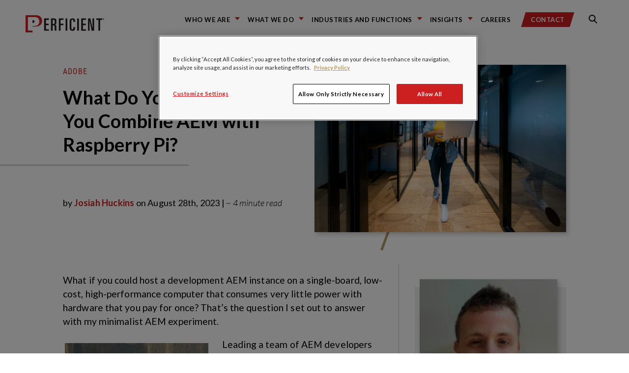

--- FILE ---
content_type: text/html; charset=utf-8
request_url: https://www.google.com/recaptcha/api2/anchor?ar=1&k=6LdHE4UpAAAAAOC5R9SgZVnjgA1O58J3s-ciojnk&co=aHR0cHM6Ly9ibG9ncy5wZXJmaWNpZW50LmNvbTo0NDM.&hl=en&v=PoyoqOPhxBO7pBk68S4YbpHZ&size=normal&anchor-ms=20000&execute-ms=30000&cb=1qz6wr69j9s7
body_size: 49392
content:
<!DOCTYPE HTML><html dir="ltr" lang="en"><head><meta http-equiv="Content-Type" content="text/html; charset=UTF-8">
<meta http-equiv="X-UA-Compatible" content="IE=edge">
<title>reCAPTCHA</title>
<style type="text/css">
/* cyrillic-ext */
@font-face {
  font-family: 'Roboto';
  font-style: normal;
  font-weight: 400;
  font-stretch: 100%;
  src: url(//fonts.gstatic.com/s/roboto/v48/KFO7CnqEu92Fr1ME7kSn66aGLdTylUAMa3GUBHMdazTgWw.woff2) format('woff2');
  unicode-range: U+0460-052F, U+1C80-1C8A, U+20B4, U+2DE0-2DFF, U+A640-A69F, U+FE2E-FE2F;
}
/* cyrillic */
@font-face {
  font-family: 'Roboto';
  font-style: normal;
  font-weight: 400;
  font-stretch: 100%;
  src: url(//fonts.gstatic.com/s/roboto/v48/KFO7CnqEu92Fr1ME7kSn66aGLdTylUAMa3iUBHMdazTgWw.woff2) format('woff2');
  unicode-range: U+0301, U+0400-045F, U+0490-0491, U+04B0-04B1, U+2116;
}
/* greek-ext */
@font-face {
  font-family: 'Roboto';
  font-style: normal;
  font-weight: 400;
  font-stretch: 100%;
  src: url(//fonts.gstatic.com/s/roboto/v48/KFO7CnqEu92Fr1ME7kSn66aGLdTylUAMa3CUBHMdazTgWw.woff2) format('woff2');
  unicode-range: U+1F00-1FFF;
}
/* greek */
@font-face {
  font-family: 'Roboto';
  font-style: normal;
  font-weight: 400;
  font-stretch: 100%;
  src: url(//fonts.gstatic.com/s/roboto/v48/KFO7CnqEu92Fr1ME7kSn66aGLdTylUAMa3-UBHMdazTgWw.woff2) format('woff2');
  unicode-range: U+0370-0377, U+037A-037F, U+0384-038A, U+038C, U+038E-03A1, U+03A3-03FF;
}
/* math */
@font-face {
  font-family: 'Roboto';
  font-style: normal;
  font-weight: 400;
  font-stretch: 100%;
  src: url(//fonts.gstatic.com/s/roboto/v48/KFO7CnqEu92Fr1ME7kSn66aGLdTylUAMawCUBHMdazTgWw.woff2) format('woff2');
  unicode-range: U+0302-0303, U+0305, U+0307-0308, U+0310, U+0312, U+0315, U+031A, U+0326-0327, U+032C, U+032F-0330, U+0332-0333, U+0338, U+033A, U+0346, U+034D, U+0391-03A1, U+03A3-03A9, U+03B1-03C9, U+03D1, U+03D5-03D6, U+03F0-03F1, U+03F4-03F5, U+2016-2017, U+2034-2038, U+203C, U+2040, U+2043, U+2047, U+2050, U+2057, U+205F, U+2070-2071, U+2074-208E, U+2090-209C, U+20D0-20DC, U+20E1, U+20E5-20EF, U+2100-2112, U+2114-2115, U+2117-2121, U+2123-214F, U+2190, U+2192, U+2194-21AE, U+21B0-21E5, U+21F1-21F2, U+21F4-2211, U+2213-2214, U+2216-22FF, U+2308-230B, U+2310, U+2319, U+231C-2321, U+2336-237A, U+237C, U+2395, U+239B-23B7, U+23D0, U+23DC-23E1, U+2474-2475, U+25AF, U+25B3, U+25B7, U+25BD, U+25C1, U+25CA, U+25CC, U+25FB, U+266D-266F, U+27C0-27FF, U+2900-2AFF, U+2B0E-2B11, U+2B30-2B4C, U+2BFE, U+3030, U+FF5B, U+FF5D, U+1D400-1D7FF, U+1EE00-1EEFF;
}
/* symbols */
@font-face {
  font-family: 'Roboto';
  font-style: normal;
  font-weight: 400;
  font-stretch: 100%;
  src: url(//fonts.gstatic.com/s/roboto/v48/KFO7CnqEu92Fr1ME7kSn66aGLdTylUAMaxKUBHMdazTgWw.woff2) format('woff2');
  unicode-range: U+0001-000C, U+000E-001F, U+007F-009F, U+20DD-20E0, U+20E2-20E4, U+2150-218F, U+2190, U+2192, U+2194-2199, U+21AF, U+21E6-21F0, U+21F3, U+2218-2219, U+2299, U+22C4-22C6, U+2300-243F, U+2440-244A, U+2460-24FF, U+25A0-27BF, U+2800-28FF, U+2921-2922, U+2981, U+29BF, U+29EB, U+2B00-2BFF, U+4DC0-4DFF, U+FFF9-FFFB, U+10140-1018E, U+10190-1019C, U+101A0, U+101D0-101FD, U+102E0-102FB, U+10E60-10E7E, U+1D2C0-1D2D3, U+1D2E0-1D37F, U+1F000-1F0FF, U+1F100-1F1AD, U+1F1E6-1F1FF, U+1F30D-1F30F, U+1F315, U+1F31C, U+1F31E, U+1F320-1F32C, U+1F336, U+1F378, U+1F37D, U+1F382, U+1F393-1F39F, U+1F3A7-1F3A8, U+1F3AC-1F3AF, U+1F3C2, U+1F3C4-1F3C6, U+1F3CA-1F3CE, U+1F3D4-1F3E0, U+1F3ED, U+1F3F1-1F3F3, U+1F3F5-1F3F7, U+1F408, U+1F415, U+1F41F, U+1F426, U+1F43F, U+1F441-1F442, U+1F444, U+1F446-1F449, U+1F44C-1F44E, U+1F453, U+1F46A, U+1F47D, U+1F4A3, U+1F4B0, U+1F4B3, U+1F4B9, U+1F4BB, U+1F4BF, U+1F4C8-1F4CB, U+1F4D6, U+1F4DA, U+1F4DF, U+1F4E3-1F4E6, U+1F4EA-1F4ED, U+1F4F7, U+1F4F9-1F4FB, U+1F4FD-1F4FE, U+1F503, U+1F507-1F50B, U+1F50D, U+1F512-1F513, U+1F53E-1F54A, U+1F54F-1F5FA, U+1F610, U+1F650-1F67F, U+1F687, U+1F68D, U+1F691, U+1F694, U+1F698, U+1F6AD, U+1F6B2, U+1F6B9-1F6BA, U+1F6BC, U+1F6C6-1F6CF, U+1F6D3-1F6D7, U+1F6E0-1F6EA, U+1F6F0-1F6F3, U+1F6F7-1F6FC, U+1F700-1F7FF, U+1F800-1F80B, U+1F810-1F847, U+1F850-1F859, U+1F860-1F887, U+1F890-1F8AD, U+1F8B0-1F8BB, U+1F8C0-1F8C1, U+1F900-1F90B, U+1F93B, U+1F946, U+1F984, U+1F996, U+1F9E9, U+1FA00-1FA6F, U+1FA70-1FA7C, U+1FA80-1FA89, U+1FA8F-1FAC6, U+1FACE-1FADC, U+1FADF-1FAE9, U+1FAF0-1FAF8, U+1FB00-1FBFF;
}
/* vietnamese */
@font-face {
  font-family: 'Roboto';
  font-style: normal;
  font-weight: 400;
  font-stretch: 100%;
  src: url(//fonts.gstatic.com/s/roboto/v48/KFO7CnqEu92Fr1ME7kSn66aGLdTylUAMa3OUBHMdazTgWw.woff2) format('woff2');
  unicode-range: U+0102-0103, U+0110-0111, U+0128-0129, U+0168-0169, U+01A0-01A1, U+01AF-01B0, U+0300-0301, U+0303-0304, U+0308-0309, U+0323, U+0329, U+1EA0-1EF9, U+20AB;
}
/* latin-ext */
@font-face {
  font-family: 'Roboto';
  font-style: normal;
  font-weight: 400;
  font-stretch: 100%;
  src: url(//fonts.gstatic.com/s/roboto/v48/KFO7CnqEu92Fr1ME7kSn66aGLdTylUAMa3KUBHMdazTgWw.woff2) format('woff2');
  unicode-range: U+0100-02BA, U+02BD-02C5, U+02C7-02CC, U+02CE-02D7, U+02DD-02FF, U+0304, U+0308, U+0329, U+1D00-1DBF, U+1E00-1E9F, U+1EF2-1EFF, U+2020, U+20A0-20AB, U+20AD-20C0, U+2113, U+2C60-2C7F, U+A720-A7FF;
}
/* latin */
@font-face {
  font-family: 'Roboto';
  font-style: normal;
  font-weight: 400;
  font-stretch: 100%;
  src: url(//fonts.gstatic.com/s/roboto/v48/KFO7CnqEu92Fr1ME7kSn66aGLdTylUAMa3yUBHMdazQ.woff2) format('woff2');
  unicode-range: U+0000-00FF, U+0131, U+0152-0153, U+02BB-02BC, U+02C6, U+02DA, U+02DC, U+0304, U+0308, U+0329, U+2000-206F, U+20AC, U+2122, U+2191, U+2193, U+2212, U+2215, U+FEFF, U+FFFD;
}
/* cyrillic-ext */
@font-face {
  font-family: 'Roboto';
  font-style: normal;
  font-weight: 500;
  font-stretch: 100%;
  src: url(//fonts.gstatic.com/s/roboto/v48/KFO7CnqEu92Fr1ME7kSn66aGLdTylUAMa3GUBHMdazTgWw.woff2) format('woff2');
  unicode-range: U+0460-052F, U+1C80-1C8A, U+20B4, U+2DE0-2DFF, U+A640-A69F, U+FE2E-FE2F;
}
/* cyrillic */
@font-face {
  font-family: 'Roboto';
  font-style: normal;
  font-weight: 500;
  font-stretch: 100%;
  src: url(//fonts.gstatic.com/s/roboto/v48/KFO7CnqEu92Fr1ME7kSn66aGLdTylUAMa3iUBHMdazTgWw.woff2) format('woff2');
  unicode-range: U+0301, U+0400-045F, U+0490-0491, U+04B0-04B1, U+2116;
}
/* greek-ext */
@font-face {
  font-family: 'Roboto';
  font-style: normal;
  font-weight: 500;
  font-stretch: 100%;
  src: url(//fonts.gstatic.com/s/roboto/v48/KFO7CnqEu92Fr1ME7kSn66aGLdTylUAMa3CUBHMdazTgWw.woff2) format('woff2');
  unicode-range: U+1F00-1FFF;
}
/* greek */
@font-face {
  font-family: 'Roboto';
  font-style: normal;
  font-weight: 500;
  font-stretch: 100%;
  src: url(//fonts.gstatic.com/s/roboto/v48/KFO7CnqEu92Fr1ME7kSn66aGLdTylUAMa3-UBHMdazTgWw.woff2) format('woff2');
  unicode-range: U+0370-0377, U+037A-037F, U+0384-038A, U+038C, U+038E-03A1, U+03A3-03FF;
}
/* math */
@font-face {
  font-family: 'Roboto';
  font-style: normal;
  font-weight: 500;
  font-stretch: 100%;
  src: url(//fonts.gstatic.com/s/roboto/v48/KFO7CnqEu92Fr1ME7kSn66aGLdTylUAMawCUBHMdazTgWw.woff2) format('woff2');
  unicode-range: U+0302-0303, U+0305, U+0307-0308, U+0310, U+0312, U+0315, U+031A, U+0326-0327, U+032C, U+032F-0330, U+0332-0333, U+0338, U+033A, U+0346, U+034D, U+0391-03A1, U+03A3-03A9, U+03B1-03C9, U+03D1, U+03D5-03D6, U+03F0-03F1, U+03F4-03F5, U+2016-2017, U+2034-2038, U+203C, U+2040, U+2043, U+2047, U+2050, U+2057, U+205F, U+2070-2071, U+2074-208E, U+2090-209C, U+20D0-20DC, U+20E1, U+20E5-20EF, U+2100-2112, U+2114-2115, U+2117-2121, U+2123-214F, U+2190, U+2192, U+2194-21AE, U+21B0-21E5, U+21F1-21F2, U+21F4-2211, U+2213-2214, U+2216-22FF, U+2308-230B, U+2310, U+2319, U+231C-2321, U+2336-237A, U+237C, U+2395, U+239B-23B7, U+23D0, U+23DC-23E1, U+2474-2475, U+25AF, U+25B3, U+25B7, U+25BD, U+25C1, U+25CA, U+25CC, U+25FB, U+266D-266F, U+27C0-27FF, U+2900-2AFF, U+2B0E-2B11, U+2B30-2B4C, U+2BFE, U+3030, U+FF5B, U+FF5D, U+1D400-1D7FF, U+1EE00-1EEFF;
}
/* symbols */
@font-face {
  font-family: 'Roboto';
  font-style: normal;
  font-weight: 500;
  font-stretch: 100%;
  src: url(//fonts.gstatic.com/s/roboto/v48/KFO7CnqEu92Fr1ME7kSn66aGLdTylUAMaxKUBHMdazTgWw.woff2) format('woff2');
  unicode-range: U+0001-000C, U+000E-001F, U+007F-009F, U+20DD-20E0, U+20E2-20E4, U+2150-218F, U+2190, U+2192, U+2194-2199, U+21AF, U+21E6-21F0, U+21F3, U+2218-2219, U+2299, U+22C4-22C6, U+2300-243F, U+2440-244A, U+2460-24FF, U+25A0-27BF, U+2800-28FF, U+2921-2922, U+2981, U+29BF, U+29EB, U+2B00-2BFF, U+4DC0-4DFF, U+FFF9-FFFB, U+10140-1018E, U+10190-1019C, U+101A0, U+101D0-101FD, U+102E0-102FB, U+10E60-10E7E, U+1D2C0-1D2D3, U+1D2E0-1D37F, U+1F000-1F0FF, U+1F100-1F1AD, U+1F1E6-1F1FF, U+1F30D-1F30F, U+1F315, U+1F31C, U+1F31E, U+1F320-1F32C, U+1F336, U+1F378, U+1F37D, U+1F382, U+1F393-1F39F, U+1F3A7-1F3A8, U+1F3AC-1F3AF, U+1F3C2, U+1F3C4-1F3C6, U+1F3CA-1F3CE, U+1F3D4-1F3E0, U+1F3ED, U+1F3F1-1F3F3, U+1F3F5-1F3F7, U+1F408, U+1F415, U+1F41F, U+1F426, U+1F43F, U+1F441-1F442, U+1F444, U+1F446-1F449, U+1F44C-1F44E, U+1F453, U+1F46A, U+1F47D, U+1F4A3, U+1F4B0, U+1F4B3, U+1F4B9, U+1F4BB, U+1F4BF, U+1F4C8-1F4CB, U+1F4D6, U+1F4DA, U+1F4DF, U+1F4E3-1F4E6, U+1F4EA-1F4ED, U+1F4F7, U+1F4F9-1F4FB, U+1F4FD-1F4FE, U+1F503, U+1F507-1F50B, U+1F50D, U+1F512-1F513, U+1F53E-1F54A, U+1F54F-1F5FA, U+1F610, U+1F650-1F67F, U+1F687, U+1F68D, U+1F691, U+1F694, U+1F698, U+1F6AD, U+1F6B2, U+1F6B9-1F6BA, U+1F6BC, U+1F6C6-1F6CF, U+1F6D3-1F6D7, U+1F6E0-1F6EA, U+1F6F0-1F6F3, U+1F6F7-1F6FC, U+1F700-1F7FF, U+1F800-1F80B, U+1F810-1F847, U+1F850-1F859, U+1F860-1F887, U+1F890-1F8AD, U+1F8B0-1F8BB, U+1F8C0-1F8C1, U+1F900-1F90B, U+1F93B, U+1F946, U+1F984, U+1F996, U+1F9E9, U+1FA00-1FA6F, U+1FA70-1FA7C, U+1FA80-1FA89, U+1FA8F-1FAC6, U+1FACE-1FADC, U+1FADF-1FAE9, U+1FAF0-1FAF8, U+1FB00-1FBFF;
}
/* vietnamese */
@font-face {
  font-family: 'Roboto';
  font-style: normal;
  font-weight: 500;
  font-stretch: 100%;
  src: url(//fonts.gstatic.com/s/roboto/v48/KFO7CnqEu92Fr1ME7kSn66aGLdTylUAMa3OUBHMdazTgWw.woff2) format('woff2');
  unicode-range: U+0102-0103, U+0110-0111, U+0128-0129, U+0168-0169, U+01A0-01A1, U+01AF-01B0, U+0300-0301, U+0303-0304, U+0308-0309, U+0323, U+0329, U+1EA0-1EF9, U+20AB;
}
/* latin-ext */
@font-face {
  font-family: 'Roboto';
  font-style: normal;
  font-weight: 500;
  font-stretch: 100%;
  src: url(//fonts.gstatic.com/s/roboto/v48/KFO7CnqEu92Fr1ME7kSn66aGLdTylUAMa3KUBHMdazTgWw.woff2) format('woff2');
  unicode-range: U+0100-02BA, U+02BD-02C5, U+02C7-02CC, U+02CE-02D7, U+02DD-02FF, U+0304, U+0308, U+0329, U+1D00-1DBF, U+1E00-1E9F, U+1EF2-1EFF, U+2020, U+20A0-20AB, U+20AD-20C0, U+2113, U+2C60-2C7F, U+A720-A7FF;
}
/* latin */
@font-face {
  font-family: 'Roboto';
  font-style: normal;
  font-weight: 500;
  font-stretch: 100%;
  src: url(//fonts.gstatic.com/s/roboto/v48/KFO7CnqEu92Fr1ME7kSn66aGLdTylUAMa3yUBHMdazQ.woff2) format('woff2');
  unicode-range: U+0000-00FF, U+0131, U+0152-0153, U+02BB-02BC, U+02C6, U+02DA, U+02DC, U+0304, U+0308, U+0329, U+2000-206F, U+20AC, U+2122, U+2191, U+2193, U+2212, U+2215, U+FEFF, U+FFFD;
}
/* cyrillic-ext */
@font-face {
  font-family: 'Roboto';
  font-style: normal;
  font-weight: 900;
  font-stretch: 100%;
  src: url(//fonts.gstatic.com/s/roboto/v48/KFO7CnqEu92Fr1ME7kSn66aGLdTylUAMa3GUBHMdazTgWw.woff2) format('woff2');
  unicode-range: U+0460-052F, U+1C80-1C8A, U+20B4, U+2DE0-2DFF, U+A640-A69F, U+FE2E-FE2F;
}
/* cyrillic */
@font-face {
  font-family: 'Roboto';
  font-style: normal;
  font-weight: 900;
  font-stretch: 100%;
  src: url(//fonts.gstatic.com/s/roboto/v48/KFO7CnqEu92Fr1ME7kSn66aGLdTylUAMa3iUBHMdazTgWw.woff2) format('woff2');
  unicode-range: U+0301, U+0400-045F, U+0490-0491, U+04B0-04B1, U+2116;
}
/* greek-ext */
@font-face {
  font-family: 'Roboto';
  font-style: normal;
  font-weight: 900;
  font-stretch: 100%;
  src: url(//fonts.gstatic.com/s/roboto/v48/KFO7CnqEu92Fr1ME7kSn66aGLdTylUAMa3CUBHMdazTgWw.woff2) format('woff2');
  unicode-range: U+1F00-1FFF;
}
/* greek */
@font-face {
  font-family: 'Roboto';
  font-style: normal;
  font-weight: 900;
  font-stretch: 100%;
  src: url(//fonts.gstatic.com/s/roboto/v48/KFO7CnqEu92Fr1ME7kSn66aGLdTylUAMa3-UBHMdazTgWw.woff2) format('woff2');
  unicode-range: U+0370-0377, U+037A-037F, U+0384-038A, U+038C, U+038E-03A1, U+03A3-03FF;
}
/* math */
@font-face {
  font-family: 'Roboto';
  font-style: normal;
  font-weight: 900;
  font-stretch: 100%;
  src: url(//fonts.gstatic.com/s/roboto/v48/KFO7CnqEu92Fr1ME7kSn66aGLdTylUAMawCUBHMdazTgWw.woff2) format('woff2');
  unicode-range: U+0302-0303, U+0305, U+0307-0308, U+0310, U+0312, U+0315, U+031A, U+0326-0327, U+032C, U+032F-0330, U+0332-0333, U+0338, U+033A, U+0346, U+034D, U+0391-03A1, U+03A3-03A9, U+03B1-03C9, U+03D1, U+03D5-03D6, U+03F0-03F1, U+03F4-03F5, U+2016-2017, U+2034-2038, U+203C, U+2040, U+2043, U+2047, U+2050, U+2057, U+205F, U+2070-2071, U+2074-208E, U+2090-209C, U+20D0-20DC, U+20E1, U+20E5-20EF, U+2100-2112, U+2114-2115, U+2117-2121, U+2123-214F, U+2190, U+2192, U+2194-21AE, U+21B0-21E5, U+21F1-21F2, U+21F4-2211, U+2213-2214, U+2216-22FF, U+2308-230B, U+2310, U+2319, U+231C-2321, U+2336-237A, U+237C, U+2395, U+239B-23B7, U+23D0, U+23DC-23E1, U+2474-2475, U+25AF, U+25B3, U+25B7, U+25BD, U+25C1, U+25CA, U+25CC, U+25FB, U+266D-266F, U+27C0-27FF, U+2900-2AFF, U+2B0E-2B11, U+2B30-2B4C, U+2BFE, U+3030, U+FF5B, U+FF5D, U+1D400-1D7FF, U+1EE00-1EEFF;
}
/* symbols */
@font-face {
  font-family: 'Roboto';
  font-style: normal;
  font-weight: 900;
  font-stretch: 100%;
  src: url(//fonts.gstatic.com/s/roboto/v48/KFO7CnqEu92Fr1ME7kSn66aGLdTylUAMaxKUBHMdazTgWw.woff2) format('woff2');
  unicode-range: U+0001-000C, U+000E-001F, U+007F-009F, U+20DD-20E0, U+20E2-20E4, U+2150-218F, U+2190, U+2192, U+2194-2199, U+21AF, U+21E6-21F0, U+21F3, U+2218-2219, U+2299, U+22C4-22C6, U+2300-243F, U+2440-244A, U+2460-24FF, U+25A0-27BF, U+2800-28FF, U+2921-2922, U+2981, U+29BF, U+29EB, U+2B00-2BFF, U+4DC0-4DFF, U+FFF9-FFFB, U+10140-1018E, U+10190-1019C, U+101A0, U+101D0-101FD, U+102E0-102FB, U+10E60-10E7E, U+1D2C0-1D2D3, U+1D2E0-1D37F, U+1F000-1F0FF, U+1F100-1F1AD, U+1F1E6-1F1FF, U+1F30D-1F30F, U+1F315, U+1F31C, U+1F31E, U+1F320-1F32C, U+1F336, U+1F378, U+1F37D, U+1F382, U+1F393-1F39F, U+1F3A7-1F3A8, U+1F3AC-1F3AF, U+1F3C2, U+1F3C4-1F3C6, U+1F3CA-1F3CE, U+1F3D4-1F3E0, U+1F3ED, U+1F3F1-1F3F3, U+1F3F5-1F3F7, U+1F408, U+1F415, U+1F41F, U+1F426, U+1F43F, U+1F441-1F442, U+1F444, U+1F446-1F449, U+1F44C-1F44E, U+1F453, U+1F46A, U+1F47D, U+1F4A3, U+1F4B0, U+1F4B3, U+1F4B9, U+1F4BB, U+1F4BF, U+1F4C8-1F4CB, U+1F4D6, U+1F4DA, U+1F4DF, U+1F4E3-1F4E6, U+1F4EA-1F4ED, U+1F4F7, U+1F4F9-1F4FB, U+1F4FD-1F4FE, U+1F503, U+1F507-1F50B, U+1F50D, U+1F512-1F513, U+1F53E-1F54A, U+1F54F-1F5FA, U+1F610, U+1F650-1F67F, U+1F687, U+1F68D, U+1F691, U+1F694, U+1F698, U+1F6AD, U+1F6B2, U+1F6B9-1F6BA, U+1F6BC, U+1F6C6-1F6CF, U+1F6D3-1F6D7, U+1F6E0-1F6EA, U+1F6F0-1F6F3, U+1F6F7-1F6FC, U+1F700-1F7FF, U+1F800-1F80B, U+1F810-1F847, U+1F850-1F859, U+1F860-1F887, U+1F890-1F8AD, U+1F8B0-1F8BB, U+1F8C0-1F8C1, U+1F900-1F90B, U+1F93B, U+1F946, U+1F984, U+1F996, U+1F9E9, U+1FA00-1FA6F, U+1FA70-1FA7C, U+1FA80-1FA89, U+1FA8F-1FAC6, U+1FACE-1FADC, U+1FADF-1FAE9, U+1FAF0-1FAF8, U+1FB00-1FBFF;
}
/* vietnamese */
@font-face {
  font-family: 'Roboto';
  font-style: normal;
  font-weight: 900;
  font-stretch: 100%;
  src: url(//fonts.gstatic.com/s/roboto/v48/KFO7CnqEu92Fr1ME7kSn66aGLdTylUAMa3OUBHMdazTgWw.woff2) format('woff2');
  unicode-range: U+0102-0103, U+0110-0111, U+0128-0129, U+0168-0169, U+01A0-01A1, U+01AF-01B0, U+0300-0301, U+0303-0304, U+0308-0309, U+0323, U+0329, U+1EA0-1EF9, U+20AB;
}
/* latin-ext */
@font-face {
  font-family: 'Roboto';
  font-style: normal;
  font-weight: 900;
  font-stretch: 100%;
  src: url(//fonts.gstatic.com/s/roboto/v48/KFO7CnqEu92Fr1ME7kSn66aGLdTylUAMa3KUBHMdazTgWw.woff2) format('woff2');
  unicode-range: U+0100-02BA, U+02BD-02C5, U+02C7-02CC, U+02CE-02D7, U+02DD-02FF, U+0304, U+0308, U+0329, U+1D00-1DBF, U+1E00-1E9F, U+1EF2-1EFF, U+2020, U+20A0-20AB, U+20AD-20C0, U+2113, U+2C60-2C7F, U+A720-A7FF;
}
/* latin */
@font-face {
  font-family: 'Roboto';
  font-style: normal;
  font-weight: 900;
  font-stretch: 100%;
  src: url(//fonts.gstatic.com/s/roboto/v48/KFO7CnqEu92Fr1ME7kSn66aGLdTylUAMa3yUBHMdazQ.woff2) format('woff2');
  unicode-range: U+0000-00FF, U+0131, U+0152-0153, U+02BB-02BC, U+02C6, U+02DA, U+02DC, U+0304, U+0308, U+0329, U+2000-206F, U+20AC, U+2122, U+2191, U+2193, U+2212, U+2215, U+FEFF, U+FFFD;
}

</style>
<link rel="stylesheet" type="text/css" href="https://www.gstatic.com/recaptcha/releases/PoyoqOPhxBO7pBk68S4YbpHZ/styles__ltr.css">
<script nonce="WRtipY1qPPBRB3TRaXIBDQ" type="text/javascript">window['__recaptcha_api'] = 'https://www.google.com/recaptcha/api2/';</script>
<script type="text/javascript" src="https://www.gstatic.com/recaptcha/releases/PoyoqOPhxBO7pBk68S4YbpHZ/recaptcha__en.js" nonce="WRtipY1qPPBRB3TRaXIBDQ">
      
    </script></head>
<body><div id="rc-anchor-alert" class="rc-anchor-alert"></div>
<input type="hidden" id="recaptcha-token" value="[base64]">
<script type="text/javascript" nonce="WRtipY1qPPBRB3TRaXIBDQ">
      recaptcha.anchor.Main.init("[\x22ainput\x22,[\x22bgdata\x22,\x22\x22,\[base64]/[base64]/[base64]/bmV3IHJbeF0oY1swXSk6RT09Mj9uZXcgclt4XShjWzBdLGNbMV0pOkU9PTM/bmV3IHJbeF0oY1swXSxjWzFdLGNbMl0pOkU9PTQ/[base64]/[base64]/[base64]/[base64]/[base64]/[base64]/[base64]/[base64]\x22,\[base64]\\u003d\\u003d\x22,\x22wow3w4cJMUzDjMOgw7VJFHbCmsKZdSPDvmgIwrDCuDzCt0DDmz84wq7DnAXDvBVwHnhkw5PCqD/[base64]/Cl8OQwrjCicO4wpcQV8KJSB/CuXPDisOHwohoIcK/LX/CujfDisOvw5bDisKNeynCl8KBJgnCvn4BcMOQwqPDksKfw4oABllLZHXCksKcw6gcXMOjF3DDqMK7YHLClcOpw7FcSMKZE8KTbcKeLsKbwrpfwoDCgwAbwqt7w4/DgRh7wpjCrmoSwo7Dsnd5IsOPwrhGw6/[base64]/DmWnDv8OzwpcNdMK9VsKjw59qO8KSP8Otw4PCo2fCgcONw6o1bMOacSk+KcOrw7nCt8OGw5TCg1Ntw557wp3CvlweOAFvw5fCki/[base64]/ClSvCm8OlC8Knw6whwo0Dw7ooecOEN8K8w7/Do8KUMQBVw5HCmMOZw58JKMOSw5PCpzXCsMOGw4g5w6TDncK9wq7ClsKJw4vDsMKbw6lTw6vCqsOSUkcUd8KUwoHCm8Oyw50DEiozwq98Bn7CmBjDksOgw6DCm8KbBMKOZDXDtk0xwpp4w6J1woTCjhzCrMO5Vx7DjHrDjMKVwp3DikHDhG/CucO2wqEdFAHCuls9woByw4dMwoppAsOrIztKw6HCgMKGw4jCsiLDkV7CpH/DlUvCtTZUdcOqBXJiKcKYwpDClCUdwrPCvxfDrMK/HsKNGW3Dv8KOw47CkgnDrhoAw7zCmxk/EUNwwqVRK8O0LsKPw57CqlbCq1LCmcK4esKFPSp+VRYjw4HDuMKjw4fDvnBcFVfDnhh5UcOfVk4odDvDjh/DgSwywrk1w5Quf8OtwoVqw4oZwpZga8Oldl4yFCHCuE3CoBtsXQYbXgXDqMKOw7how6vCksOXwohrwq3Cl8ONNAp4wr/DpS/[base64]/CocOrC11xw74rw5Nlw6IMw7nDjsODSsOjwqAhXlHCmTAdw5IjLj8MwqBww5nCrsObw6HDrcKZw64NwpJ3HETDgMKiwrjDt37CuMOXbcOIw4PCvcKsccK5DcOqTgTDnsKrD17Dg8KuHsO1YnrCs8OmLcOqw655Z8Oew5HCiXtdwqcaSxEkwrLDhU/DscOrwp7DqMKBNQFZw4fDusOuwr/[base64]/CpsOJIsKecsOtw7lEwpjDhsKzw7XDm1Q/OcOawo9owobCu3EEw43DsTzCnMK4wqwRwrnDoCPDmhBKw55+bsKsw6vChUvClsKKw6/DqsKdw5ssCsOmwqczCMKddsKQVMKWwo3CrDV4w41RfAUJEmV9YW7DgsKhAy3DgMOUWMOFw5LCgSzDlMKWVj8iBcO6bzAIQcOsbjHDmCMoNMO/w7HCl8K2FHzCtXnDmMO3wrbCgsOtWcKVw5fDoCfCksKjw79EwrQrDyzDiilfwpdNwopoDGtcwprDiMKHOcOKaFTDsgsHwoXDsMOpw7DDiW9mwrTDs8KtXMK8cjUZRCPDvF1XacK9woHDgk4tFnd/WSPCuEvDqRUiwqsZAWbCvTnDvklbPMOqw6zCn2HChsOfQXIdw6tMVVpsw5vDu8OhwrEjwrwLw5NgwrrCtz8ObnbCokg4ScKxGcKlw7vDghfCgBLCh2AgFMKKwoNwLhPCosOawrjDmDbDisOgw5HDsW9LLB7DnTTDksKhwpFew6/CiSxnwpjDm1oFw7/[base64]/CmSjDkTo1OcOaw6Rxw5A5w7lua8OuUy3Dm8K7w4EyTsKATMK3AU/Dm8KbAx8JwqQZw7HCu8K2cjDClMKNacOuZMKrTcO8S8KzGMKRwonCvydywrlfIMOaGMK8w5Ffw7R1YMOmGcKFVcOKc8Kww5sEfnDDrWLDoMO7woLDpMOtQ8Kew5/DqMOJw5BhKsK3CsOBw6hkwpRQw4gcwoZAwonCqMOVw5DDiUleHsKpA8KHw6dPwqvCusKcwo8ofHsCw7rDthxiXw/Cg3odTcKtw40EwrnCijp1wo3DogrChsOSw5DCvMOPwozCm8Ovw5RVQcKnAT7CqcOWRMOpdcKfwroMw47Dhy4ZwqjDlyhrw4/Dlmh/fw3Ci2zCrcKBwoDDm8Oew7N7OCN6w4TCu8KTRMKXw6VFwqXCksOQw5vDqMKxHMOow7vDkGkww5dCeCgkwqAGAMORUxZ1w6IRwq/Cjjgmw6bChsOXESM5BDbDhnfDisOjwozClcOwwr4PDlgTwq/[base64]/CsFDDqMKxw5ttFwY1woInw6sRZynCkMOEw5UNw7AoNjzCtsKHfcKXNVQNwoUIB0HCosOewp7DrMOqGWzCuVjDvsOrK8KsCcKUw6bCgsK4KERMwp/CpsK4AMKHPxjDoX7Do8O0w6wXI0zDoRrDqMOUw67Dh2wPacONwocsw6Mpw5cvTgNBCAoZw43DlicRAcKlw7RHwq1Kwp3ClMKuw6vColcbwrIXw4cNZxIowr9QwolFwrvDhk5Jw7DCocOkw6BbesOLWsOJwo8+woTCkDLCtMORwrjDjsKtwrpPT8O/w6cPVsO7wqnDuMKgwodASsKTw7V2wr/[base64]/wrJWXsO4H0J1wp3CicOswrfDhxxJcEjCkztZKsKYaW3ColbDvWHDu8K5V8OAwpXCrcO/RMO/WW/CpMOtwpZfw4AYeMO7wq/[base64]/CrsK6LMOXw41lXE7CigwvUzvDjF1hwopwwrnDl2kVwpYsJ8Kxc1oZN8Oyw6JTwpxTZBFhIMObw4A3SsKVW8KPKsOUa37DpcONw5Enw6rDlMOkwrLCtcOwDn3DgMOoN8OWFsKtO0TDiyXDtsOCw53CjsO1w5x7wrPDu8Oaw4fCu8OvRSd3F8Kww5xVw4XCmlwkeX/Dk0oIScK9w6PDt8OYw5oGW8KDCMOPbsKewrrCuwZPNMOtw4vDs2rCjMOmaB0DwonDhD8pOcOMclvCjsKmw4kZwr9Iwr/Dlj0Qw6XDlcK5w5LDhERUwoDDkMOnDkxSwqfCncOJY8KawoYKZGR1woIJwpTDk108wqXCvBdkfDnDlS3CviTDhMOUI8OMwoUQVQTCkBHDnCrCnwPDjQE2wrZtwplRw5PCrD/DkCXClcO4fXjColLDrMKQA8KeJRl6F3zCgV0zwonCsMKWw4/[base64]/[base64]/Cm0lQw6nCj8OZw5RMM3MGOcOBEHzCjcO+w6LDlj5wPcOqTT7CmF12w6fClsK4MwLCoV5Qw4jCjiPCsDZbAXTCix8PAAdJHcKgw67DuB3DjMKVHkYtwrsjwrTDoU8MNMOYOB/DugAzw5HCnG8masOOw5jCvyB8cDTCkMKXZi4vXh/CuG5uwqxLw5RqfF9dw6MGJ8OeVcKEIm4yK1kRw6bDv8KpU2zDu3shTRnDvmI5WsO/EMK/w79CZ3ZQwpYNw4/CixbCuMKZwo0nTDzDqcOfYS/Ck14uw7FOOgZEMHxBwqDDjcO0w4PCpMKpwrnDgVvChAFBC8OBw4BjQ8KzCwXClVNowo/CnMOKwoTDgMOswq/DlxTCuSrDm8Opwp0hw7PChsOZUjViT8Kkw4TDhlzDhjrCiDDCh8K3ezhOFAcuRE9Yw5YQw5xzwonChcK0w41LwobDmE7CqX/Dq3IYWMKuHjB/BcKqAsKAw5DDncKQWBREw7XDtMOIwot/w6fCtsKXC3XCo8OYSAvCn0IjwrkbGsOzelRJw50uwpEfwq/DsjTCnFF+w77DksK1w5BIB8O3wpDDm8KowoXDt0LDswp7UzPCi8O5ZSEYwrZHwo1+w53Dok1/YcKXVFgVYEHCjMKXwq/DuHtgw4wnLWh/CDpCwoNLAzM8wqpFw7YIchtBwqrDl8KDw7rCncOFwpRrFMOowqLCmsKEEAbDtF7CgMO7G8OPScKRw6jDksKtSz5HYH/ClFE8PMOHbMK4V2F6SzRUw6lXwofCqsKvQzMxDMKrwrXDh8OFd8OhwpjDhMKtCUXDlUxhw4gEXkttw5tVw4XDoMK/[base64]/DqHZYHRDDkcK4w5INw5TDrR3CjMKTV8KaDsK2w4rDhMOPw7EiwpTCkzTClsKJwqPCvnbCnsK7CsOIDMKxSQrCrsOdcsO2MDFlwosYwqPDlXLDksOCwrJIwpcgZFh0w4/[base64]/CjMKcKsKhOwYaw4LDv8KhwqTCoDlCw5vCisKZw6sbFcOCX8Ofc8OcFSUnS8Ojw6fCjUguTsO4W2kabSHCk0TDnsKFOH9lw4jDmFpXw6F+BjDDlRpGwq/Cvx7Cr14TdGBrwqnDp1pWRsKwwpYMwozDqwUjw7nCoyRvccOlccK6NcOeCMOVQ0DDjA8cw4/DhivDk3dgRMKIwooLwrnDi8OqdMOLLlfDt8O1TsO+CsKow7jDjsKBJBNbXcOnw47Cm1jCtGEqwrIxT8O4wq3CsMOoAS4qasO9w4zDqnc0fsKrw6TCgX/Dr8Omw5xVJnkBwpfDkWvCuMOBw4R8wrnDuMK9wozDrGNdZm7CmsK6AMK/wrXCt8KLwo4ww7bCi8K+InTDnsKrax/ChMKzcy/[base64]/wrjDvcOTOcO7X8Oqwq3Cu8Olw5zDocOtJnlKw7pLwp4lGsOuQcOaWsOAw6BsFMOoXBTCrk/Cg8KqwotUC0XCqwTDtsKESsODSMOmPsOHw6EZJsKHczwUSS/CumzCgsOew7EhIwXDohJECyIgSUwEGcOAw7nCk8OdCMK0TUYKTF/CgcOuNsOCDsKmw6QPY8Ksw7Q/McKbwrIOHz0DN3AJVGMlRsOgbUTCsV3DsgQRw6RGwpDCi8O1M1Mzw51MXMKwwqXCqMOGw7XCisOEw6zDk8O3XcOgwqkww4HCiGHDrcK6QMOgdMOOSTDDuU5Ew7UJKsKcwq7DpW5CwqUYWsOkDh7Dm8Oow4FRworCtEMGw4DCnAYjw4bDtxhWwqIxw4I9PVPCqcK/BcOFw7Nzwp7DqsO7wqfCtWvDmsKmWMKCw6/Dl8KDV8O4wrPCpm7DucOODWPDpiMbYsOTw4XDv8KPaUpgw6tMwqoKOlkvZMOhwqHDv8OFwpzCjlbCqcO9w6xRNBjCgMKxaMKswprCt2I3woXCksK0wqsACsOPwqZTdsKpFwzCi8OGDy/Dr0DDiSzDvwTDrMOlw5Q/[base64]/w73DqkvDmHnDp8K2w6fCuBzDrMK3wqvChMOvwqBCw4TDhA1FUW9EwoljYMK8QMKoKMOFwpxiXjPCi3/DqUnDncKyJF3DjcKfwqfCoysDwr7Ck8OiBnbCqWRCXcOTbQ/DhEANE0sHOMOiLxlkb2PDsmPDl2LDhMKLw4DDl8O5R8OOLkXCtcKUYUR0BcKAw5pVAh3Cs1QSFsKaw5vCscO5TcO6wqvCgF/[base64]/CocKmGH4owpJWwpJBfMKVa8OQwpkfw5TCt8OGw5Qjw7lRwr0bPTnDoVzCmsKPKG1cw7/CshjChsKHw5YzN8ONw4bClVUydsKwIlHCpMO9fsOIw6YKw7dqw51Yw5wbI8O9USExwod2w5/CuMOtcnkUw63CvHQGLsKUw7fCq8Obw5s4QTDChMKHd8OWHznDlATDjEnCu8K6PjfChC7Cok/DksKswqHCvWAPJ1o/cSwqPsKXRMKzw4bChD3DmVchw4LClm1kYF7DuSbCj8OYw6zCuG0BWsOHwp0Iw5htwqDDiMK+w5sjQsOTDyMQwrFAw6nDkcKvQwhxLWABw61hwo89woDCvUTCpcK+wrUPE8KPwrnCgk7CjzXDs8KJQEjDjB5jJxfDnMKHHTYvex7DvMOcU0hYScO9w7BPM8Osw4/CpBPDuHB4w4RcPH5uw44/UlzDsijClCfCvcONw5TCk3AsKXPDsiNuw63DgsKHOGd8ImLDkg0hLcK+w4/CrWTCqlnCt8OYwrHDpijDjkPClMK3wpvDvMK2QMKjwqRvJ3gBWmnCrV/Cu0hew4zDvMOERAIhCsOhwojCth/DrC5zwqnDumxhacKSA1nCmBDCkcKZCsO1JTfDsMOcd8KEJ8Kew57DsjkoBgPDk2Q3wrxnwojDrMKOSMKLFsKTKcOXw7LDisKAwrF5w64Swq/DpXXCsT0XYVB2w4oIw4LCpBJjY0cwVgRrwqszUiBTFcOqwrDCgiLDjjUKFcK/w717w5gSwpjDg8K2wog0MTXDmsKbWUfCinAMwppwwpjCgMK7X8Kiw6hxwqLCjkRKIsOQw4fDoFLDlBrDusKEw5JMwq1LcVBDw77Cs8KKw6LDuDYkworDgMKdwocZA0daw63DkQPCoX5ww7XDk1/DhCRGwpHCnRDCqWERw6vDsSvDusOMHsKuBcKCwqzCsQDCssOMe8OSTFQSw6nDm2jDnsKMwp7DgsOea8OBwpbCvGAAFsOAwprDpsOdDsOnw7bChcKYLMKOwr8jwqNAYi5EXsORB8Ouwq11wo8iwq9gSHJyJmHDjy/[base64]/Dq8OHVnHDv8K4wpcUWsOFw789wpvCqBXCkMOtZRloKiY4c8OJQ3QUw5zCjinCtCjCrmrCjMKcwp7DmzJ0FwwTwoLDh0l9wqZyw4dKNsKoXy7Dv8KwdcOmw6h7QcO/w5/[base64]/[base64]/OlUBYyRvwpjDjSvDqRttNUMaw4jCmWVpwqbClWZgw6fDnifCq8KhCsKWP3pJwonCt8K7woTDrsOmw4/DocOtwoLDr8KAwpjDrXHDqmwpw6xUw4nDvWHCusOvG18sZy8Hw4IQBC9rwqwjAMOmZVNaXnXCsMKiw6PDv8Ovwpxpw6tkw5h7Yh3DunnCqcK0dz1nwrdYX8OCRMKRwq83aMKIwooswo96Km8Jw4UVw7kDfsO+D23CoDLClRN0w6PDisK9wqzCg8K+wpDDlQbCtH/Dk8KoSMKow6jCsMKmJsK4w5zCtwlwwpIIF8Klw4kMwpdDwoHCrcKbFsKKwqR2wro0QDfDgMOHwp3DjDYTwo/CiMK3LsO+wrARwr/DhGzDn8Kiw7DCosK7F0HDkwTDhcKkw68cwojCocKqwo5/w49oPX7DohnDiHjCusOYFsKEw5ANMT3DhsOJw7lXDTPDrMKaw6XDuArCnMOEwpzDqMOMdWhXVcKUISLCnMOow5gFG8Kbw5J3wrMkwrzClsKSCk/[base64]/b8K3wozDlHLCtHw4FH7DucKHwrHDrcOtwrDDhsKgBAscw6IGLcOlDkHDocKfw4pNw5zCmsOGAMOSwonCoXsfwpjCpsOvw707JRNuwrrDnMK9ZQ1gQnXDssO9wpPDjUtOC8Kuwr3DjcK/[base64]/CmWswTMKuejTDrMOvGMOWwr56K8Kxwp3DqT0Hwq4Cw717ScKRPRTCjMObGcK+wp/[base64]/DiVfCrsOhwo/[base64]/[base64]/[base64]/Ds8KNasO6w4ZUw5Q0wonDrSPCvsOHRcOaC0MRw7YcwpgjEiwawpBEwqXClwluwo5AI8O/w4DDr8OywrM2f8OkZVNHwo0yBMOjw6vCkV/DrTwgbhwcw6V4wobDt8KKwpLDssKxw5rCisKvR8OlwqXDjlMfOMOMQMKdwqRUw6rCssOLOGTDqMOvECXCqsOiSMOCIAx/[base64]/[base64]/LsOpw5HDmgnDv1bDnBg2w5jDscKjRzPCjxYSWDnDosOPV8KtBlfDomHDlMKDfcKhGMOaw4rCqlosw67Dr8K0Ei89w57DpBfDiWtLw7ZowqLDpE1dPB/CvTnCnQdrNXLDihbDrH7CnhLDsDIgGAB6D0XDrgAIGlU5w6JDRsOGQFxZfkXDqU9dw6Bmf8OAKMOYT0ZcUcOswqbCq34zfsKQasOxb8OIw6kAw6NTw4XDmHkKwrtIwqHDvAfChMOiDmLChTsYw7zCsMOmw5hZw54/w6p4PsK1wpABw4rDi33DmHwxPBR7wo7DkMKGbsOsP8OadsOqwqXDtHLCnS3DncKXTGVQZ1XDulZPN8KsNi9NBcKlEMKscmscHgoPXsK7w70Dw4J9w7rDpcKcH8Odw508wprDpW1Zw7lcXMOnwoNmViUrwpgHRcO5w6l/BcKJwqTCrsO9w70Fw7xswo56Q0gHKcOLwoFlB8OEwrHDjcKbw6wEAMO8IjMNw5AOYMKlwqrDnwwRwqrCvlgxw5wTwqLDr8Knwo3CkMKLwqLDn0pvw5vCjDgzdxPCuMOzwoQ1EnopUGnCkx/DpVF+wpNywr/DkHo4wqfCrS/DsE3CicK/ewHDlWjDjzcdbFHChsO/TVBkw67DuQXCn0vCplUyw7fCi8ORwrPDhW8kw69yEMOtF8Oyw47Co8KyUMK+QsO/[base64]/DmMOhwrgZw60rGsO4wrlgKUZyw5l9PsOPwqBbw4o4JnoOwowpXRTCncOPGntPw7zDvXHDpMKiw57Du8K6wqjDqMO9GcKpAMONw6oYKQVnEw/CisKbYMOvQcKPA8KKwq3CiEHCp3jDvX4HMUhUPsOrQm/CpVTCml3DmcOAdcOCAcOuwr88Xg3DtcO2w7bCusKiL8KYw6Vcw5TDsBvCmA55ay5Qw7LCscOTw6vCgcOYwrdjw580IMKqGETCm8Knw6Q3wqPCp2nCiWszw4zDnnpGeMKnwqzClkBIwqksP8Kqw5dYLDJXIhdbRcK5SWAsZMO6wp8sYG9lw51+wr/Dv8K4TsKpw4nDpzXDs8K3McKhwoE7b8KHw4BqwpshXcOfIsOzEH3CgErDv1vCj8K7OMOKw6J6X8Ktw6U4dMO9NcO5GCHDqMOuKhLCojHDjcKxTXXCmAxMwokvwo/CosO8YQbDm8Kswp94w7TCvVjDvSbCrcKPCS4jecKXbcKAwq3DicKpfsOrbhBLEjk0worCj3TCmcO1wrXDqMOmS8KoVCjCnQckw6HCu8OwwoHDuMKCIzPCpHk/wqrCk8K6w4YrTXvCmnEIwrN7w6bDqi5rY8O6bjjCqMKfwrxzKBdgR8OOwpsLw5PDlMOmwqUzw4LCmgwNwrdfcsOGA8KuwrRPw6/[base64]/DgcOEw5JtwrvDsDc9worCjV9Iw4/Dg8KWWkvDjcO6w4QSw7TDvi7CrX3DqsKcw6lrwonCimbDvcOSw5gxfcOleVDDpsK/[base64]/DjQJ4flNyw57Dv0B2RcKmXsKZJR3CsMOyw7XDgBfDs8O0UnbDmMOmwoFOw602TwFXSgvDusOzUcOyUXh7PMOWw4lrwo7DmgLDgXk9wrDCnsO7XcOMVV7DtTBuw6FGwrbDpcKfUR/DumB5BMKAwrXDtcOYZsONw6jCo07DkBIXD8KBVCR+AsKcLsKxw4sbw7kVwrHCpMK9w5TCnH4ew7jCvGs8TMOYw7llL8O9MB0rRMKMwoPDucOyw4zDpF7CpMK2wq/DgXLDnUnDoD/DmcKZImvDgW/CigfDmEBnwolPw5JNwrrDq2A7wr7CuFNpw5nDgw7Ck2nCkjXDusK8w75tw4XDkcKJGk7Co3fDn0R1An7DhMOMwrXCv8OmBsKCw7c/[base64]/DvzXDo8KFJ8KtV8KfJ8OKwrUlwqHCi8KzA8O6wrfDr8OREHMfwqAKwpvDm8O3TcO/woBNwrvDg8OTwrMAYQLCisKGasKvD8KvND5WwqReKGsRwqTChMKVwphRG8K9PMOed8KzwpDDoynCp2MswoHDlsOYwonCrBXChE5ewpcGAjvCsAdCG8OLw5Zjw43DocK8WBQkJsOCJ8O8wrTDpcOjw6zDq8OrdAXDsMO0GcKSw7rDn0/Cv8O0AhdNwrtPw6nDlMKOw4oHNsKYNXzDi8K9w7LCiVXCnMOMaMKQwphfNSgvKg4yFw9bw7zDuMKYRkpEw5TDpxVZwrBAS8KHw4bCpcKcw6XCuUUQXj4IUxsBS0hww5rCgSYSFsOWw5QPwq3CuRFAWMKJEsKvZMOGwrbChsOEBGdkDVrDvF0Ka8ObK3XDmhA/[base64]/w5DDjyzCgBjCmsOOwroiS8OzA3V1w7tyBsKcwr59EMOPw7kAwonCvmHCtsOwTsO5d8KfQcORZ8ONGsO6wrYjQgTDnXTCswAMwr9DwrQVG0UCIsKNG8O1N8ORK8OSSsOxw7TClG/CncO9wqgKfMK7LcOKwp9+McOKSsKrwqrCqCFLwpQeTWTDhsKWYMKKFMO/wo8EwqLCpcKiYj0EZMOFJcOVeMOXDBF7KcK+w7fCgQzDqcK8wrZzTcOiEHYPR8Omwr/CncOuTcOcw5opCMOJw5U7dVDDrWbCj8Omw5ZNWMKxwq0fCwR5woYYDMOEH8K5wrcXa8OubiwhwovDvsKNw75+wpHCnMK0N2XChULCj3gNI8KAw40twovCkUIdaWQ0LT4iwoQde2h6GsOSGX0dFEDCqsKyFsKtwoPClsO6w6/Di0cAbMKPwoDDvShZG8O2w71HDWzCklsnWkgcw4/DusONwpnDt27DvwBDAsK8A0pew5zCsFx5wqnCpwbCtlczwrLChAA7ORbDg3BmwpPDglXCu8KFwo5/[base64]/w5XDhSAyA2BqNzrDjcOwSMKBPS0MwpEVCMOqw5huBsOOGsOswoRoA2FnwqzDm8ODWh3DncK0w7dow6DDl8Kpw4rDlmbDpcK2wocfKcKaXAHCkcOew5TClwUhAcOIwoZywpnDqEVJw5zDvsKKw7fDgcKuw5skw4LDh8Omwpk9XTt0MhY2VS/DsAhZFTY0VSlTwqUzw6AZbMOvw45SCS7DlMKDF8Ohw61Gw7MhwqPDucKvQCtVHlXDlUlEwrHDkwIFw47DmsOKbMKVKxzDrcOTZ13DunsoeFnDucK5w60tSMOUwpoLw4FAwrd/w6DDjcKOdsO6w60fw4YIe8OoPsKgw6TDoMK1IHtUw7DCqnk1bGtHSsOgagQow6bDukTDgiB9UMORecK7NGbCn0/Do8KEw6/[base64]/CqMKDSXXDusK8Q0AXfsKyMR1FSMOFHQrDiMKMw6Qqw7vCicKzwp0Swrwxwo/DqlnDhmfCpsKcMcKtETLCvsKTDFzCrMKaAMO4w4UCw5dlcW47w6QPOATCmsKBw5TDoQBUwoZbcMKwNsOWO8K8wrEWBHxxw6HCicKuX8KlwrvCjcOffFF+PcKIwr3Dh8KLw7PCvMKIO1/Cl8O7w5rCgWrDgw/DrgozUQ7DmMOswoMHUMKjw68FNcO3H8KRw6UpTjDCtyrCi2nDsUjDrcKDCynDlCcFw5HDrmnCtsOXBS1mw7jCh8K4w6ovw6grOXxJLwJ9LsOMw6lQw7dLw63Dlyk3w7cXw646woATwqrDl8KmI8OEQ2lZC8KtwrB9G8Oow4zDk8Ksw7VdMMOAw5l/[base64]/DlsO7b8KmGcOBwqFNHxbCiMKNbyfDpcKtNk5OQsOvw7XCqxDCmMK3w77Dhy/DikVdw4zDiMK7EcKqwrjDusKIw4/Cl33ClxI1N8O9LUfChT3DjHUcW8KBDBNew5BsS2gJC8OQw5bCo8K2bMOpwojDg0BHwqwywq/DlQ7Dt8O5w5lkw5LDqjrDtTTDrh1sWsOoAkTCsAzCjDrCucOKwrsnw5zClMKVBxnDimZEwqdTCMKTMRDCuAMuWTfDt8KiRQ9Gwplqwoh7wrUTw5ZyH8KVV8Obw6I7w5d5T8KtWsOjwpstwqXDpwlXwq95wrPDu8Onw43Cqix2w73CtMOEP8OYw4/CtsOVw5AWYRsVOsO/[base64]/CmcO3w6AZeMKfBsKXw5ccw7B0wqxGw6TCpMK6VX3CgzvCpMO8UsODw6Udw4LCjMOEw5PDtg3CmVDDqiUpOsK8wrZmwpsJw7V0RsOvYcK5wp/Dr8O5cDvCt3nCiMOCw5rDuCXCqcKmwqNIwqBAwq8mwp1dc8OebijCo8ObXmJPAcK6w65aQV0bw4A3wqTDjm9GbcKJwqwmw4J9BsOKfMKjw4PCgcKibkHDpDrCh1/[base64]/[base64]/wrjDrjzDp8KubRXCg1BZJcO/Q8KZwovCjAM3S8OyAMOawpxHasO/VR8yeC3CghkvwrbDnMKgwrpcwpVCZ1JhF2PCk0/DvcKYw5wlW3FwwrfDoQrDi3VoUCZbWMOwwpVxLR9CPcOYw7TDgsObCMKgw5VLQ04hAcOjw5sSFsKkw5XDgMO5LsOUBAZVwrnDjk7DqMOrFCjCt8OeYG40w4bDsn/Dvl7Ct34Xwr5iwoAZw480wpHCjD/ClgbDpR9Zw4Eew6cnw6zDg8ORwozCt8O4OHnDr8O3YRApw7Zxwrphwotyw5UKHEt3w7fDgsO3wrLCm8KwwplDSBV6wqhfIFnCgMOmw7TCj8K/[base64]/[base64]/asKpwrLDnsK0b13DuMOxD8O/MMOXwprDtS4sR39WwrbDhcO/w5Yfw7LCj1/[base64]/[base64]/CnBXDsljDkMOgw5XCvANbwrN5cENVXcK/DHTCiXQhWnbDrMK4wpTClMKecyLDjsO7wpElY8K1w5/DosO4w43DssK2aMOWw4ZWw4s9wr7CksKQwpLDjcK7wo/Dp8KjwrvChF9LLwfCgcO9G8KPIGY0wpdewpPDh8Kkw47CjW/ChMK3wo3ChB5uBxAHIHbDokvChMOiwp55wqgzUMKKwqHCoMKDw44Iw4UCw4ZBwognwpJ2W8KjW8O+UMODcMKbw5o1MsOPUMOKw7/DgCLClMOMEkDCsMKqw7tdwpx6U3IPcRPDmzgQwqnCq8KRc39zw5TDgyXDkn82UMKoABwqTWYWH8KWJmx8PcKGNcOjAx/DisOPMiLCisKbwq8IWVTCtcK4wpDDsXHDrCfDkC9Uw6XCgMKxNcKAe8Kxfk/DiMOTZsOEwrPCu0nCvy1qw6HClcK8w7vDhmbDlwjDicOtFsKcHBNJOcKIw6nChcKewp88w43Dr8OjYMOUw753wopGcTrDq8Kow5c/cgBBwoZGOzjDqBPCghnCijcKw7sMcMKwwqPDvRwWwq9sMX3DrznCu8O7HUxYw7kxRMKJwqUbXsObw6w6AF/CkW/DplpfwpLDrsKqw4sdw5xbBS7DnsO/w5HDiiM2woDCkALDk8OAIXh6w7d7N8Oow41jCsOqQ8OvW8K9wpnDp8KkwpUkYcKSw5MHJQTCshwNYVfDggZIbsKsEMOwIyw1w5IGwqrDr8OHXsKuw7nDu8OxcsOpWcOjXsK5wpfDlkvDhwAZSC9/wrDCs8KQdsKDwo3ChsO0IVwhFm4UEMKbRWzChsKtImTCqzcMBcOew6vDlcOTw5wScMOiLcOBwpAAw50VXQbCnMOww6jCmMK6UjAjw7Z1w63CucKkMcKBHcOdMsK2IMKfPXBUwrgyQ104CDbDikN/w4nDiABXw6VDDz5oRsOQHcOOwp51CcK/NA5gw6g3QMODw7sHUMOzw4lFw4kiPAPDrsK9w4x7CMOnw4RbS8KKXQXDhhbCr2XDgFnCiAPCu3huSMONKsOGw44GPR05H8K4wr3CvDgoAMKsw6tyI8KoN8OcwrIuwrw5wooZw4fDtm/Du8O9aMOQEcO3BCnDmcKqwqN2HWzDgixrw41Xw7zDo3Efw48yT1RiSEnCjTI3OcKRDcKyw4cpVMODw5TDg8KbwowaYBPCgMKjwozDi8KGWMKhNQVuKl4BwpMew54Rw6MhwqrChiLCicKNw50EwrxmIcOwLR/CkjFWwozCrsOXwr/CrTDCsHUQasK3VMKOBsOMdcK5L3fCm00tJjcYV03DvDdGwqnCvsOrTcK5w5sSQsOmMsKDM8KFDQt0XWdJbA/Cs14BwpUqw6PDgAspecKHw6/CosKTN8Kdw7p0L1IkJsOnwpHCuhTDlxfClsKsQWhUw6A9w5xqJ8K6e23DlcOcwqnCjC3Cvkd4w4LCjkbDiHnCuhpIwrfDlMOmwrwjw4o0fcKEHGbCssKOMsOEwr/Di0o/wq/Du8K3JBcEA8OEKkZNT8OaOlLDl8KKw7nDrWRUBS0Bw4XDnsOAw4R3woDDi1XCsw1Aw7LCvytVwpoSUBkob2PCq8KJw47Co8Kaw6A2WAHCqCR0wps1U8KpR8KWw4/[base64]/wpk3YMKQHjxFS8KWXU/Ci3AcZcKcw5sMw7/CisOyacKWwrHDgcK8wqhlIjTCvcK5wpPCpX3Don0IwpQ0w7NHw5LDtV7CucOODMKzw6M/FcOta8Klw7dtFcOAwrJOw5LDj8KBw4TCqSDCrXRQd8Ofw4MHO1TCuMKEEsKWdMKaST09NVfCqcOaByEjTsO/ZMOrw7xdHWDCtVAzFiBZw5hWw64iBMKgY8OJwqvDjiHCnwdEfFPCuyTDgMOnWMOsOx0Zw6ggfiPChkFgwp4QwrnDqcK4F3rCs0jCmMKoSMKJZ8OZw6I5acONJMKtUhfDpDIHNMOCwonDjCsWw43DmMOxVcKtXMKgW3cZw7lUw7h/w6sPOGknfkrCsQTDg8OtSA8ow4/CrcOMwq3CmjZ2w54twpXDjDLDkjESwrrDv8OwGMOhZ8Kww7hKF8OqwrIdwqfCj8KFbRhHSsO0NMKPw4rDjnoYw4YKwq/CvUXDgEtndsKSw6MYwolyWVPDm8OhTU/DqXRKRcKiEnjDlybCtGfDqVFPOcKbcsKow7XCpcKLw43Dv8KlScKEw6/DjFDDkmTDjyx7wqV/w79swppqBcKxw5DDjcOXCsOrwrzCugjCk8KKK8Kaw43CusO/w43DmcK/w4pEw40awoBiGQjDgwTCh0QLTMOWWsOdRMO8w5fDhg8/w6lpXEnChBY7wpQYLF3Cm8OawpzDuMODwqHDmRIew6zDoMOrW8O9wpUGwrcpbMOlwotTEMOxw5/DvB7CjMOJw4nDmAdvY8KnwoZJHTXDn8KPP3TDh8OQQHp/bCzDmFPCqRZxw7sGKsKiUcOEwqfCjMKUHWPDlsOswqHDo8KAw6Bew79zbMK0wojCtMKRw4jDhGTCisKZYSwsVm/DvsOzwqY/DzRLwoLDlH4vdMKxw60TYMKHZ0zCmR/CkmfDkGFGExjDjcODwpJpP8ORPDHCu8K8PX4Lwr/CpcKAwoHDnzjDoC5Tw54xK8K8JsOvYDcNworCnALDiMODJ2PDqzBowqvDpMK4wqIjDMOZXQnCusKlQWHCkGgwWcO8ecKswozDnMKFOsKANcOuDnptwqTCucKVwofDscKbDiDDrMOaw7prO8K/wqfDtMKKw7BMCAfCosK/DDYTfCfDucOfw73CpsKxYEgIUMOtMcOXwpEvw5wHYlnDicOuwp0qwo7CkCPDmjPDrMKTYsKqfQERH8OewpxVwoPDmCzDu8OgYcORdzPDkcKEVMK5w5IqciseAGpIQsOBUUPCsMKNRcOYw7/CsMOMOMOBw5BIwqPCrMKiwpYXw7glYMO1BwpVwrJdBsOLw7dJwp4/w63Dm8KewrXCkA3ClMKOYMK0Fk9WW0NxRMOgA8ONw69Bw6rDucKUw6PCiMKow6jDhlB9d0gMQTUbYFxfwofClsKbDsKeZjrCpk3DsMO1wonDrwbDmcK5wqNdLj3Cmz9zwrkDOcK8w41dw6t0PVXDsMOqDcO/woJlSB0kw6XCi8OhCgjDjMOaw7zDnFfDpsKyK3wZwqpLw4YYX8O3wqxZegXCvxxYw5kmQ8O3P3rDoCbClG3DkkNYPMOtBsKVa8KxF8KAaMOcw74sJ2luODLCo8O2WzvDvMKSw7vDtQjCpcOOw6RiACHDsHHDv39/wogCVMKPX8O4wp1LTGQzZ8Ogwp1gA8KeexPDgQzDuDkmDy0QRMK+wp9SUsKfwpxlwpBFw7rCkFNbwpx/[base64]/CuMKZCsKPwrHCvMOPw7RQwqINMMO9UcOdYMOPwpjDgsKPw7fDpBXCvSjDucKobMKEw4vDtcKOfsOTw789TC/DhB3DnDIKwrHDoz8hw4nCscOsd8OaPcO1bwLCl2rCjMOrIsOkwpV9w7rCicKQwoLCrzFrOMOAJE3Dn3vCkVDDmjTDpHYHwp8dGsKAw6TDhMKzwr1PQE3Cn3kZKX7DqcOAZsKBIy0dw7BVYcK5fsONwpLDjcOEFF3Ck8K5wqPDsndnwr/[base64]/CuMO4w5ZpXx4Rw7jDicOFw6TCpE7DmsKhcFNmw6vDoW8yR8KtwrLDp8ODTMO4HMKfwp3DuU56Q3nDkDvDrsOSwr3Dt0jCksOPAGHCksKEwo4dZ2vDl0fDpwHDnArCnjVuw4XDgmZXTDkVQsO1GUc6Yz/DjcKuHmRVW8ORUsK4w7gow65nbsKpXCs6wo3Cu8KAGzDDj8OJH8KWw5IOwqY+VX5RwqLCn0jDpBd5wqt/w7gNdcOowpFXQBHCssKhOFwow5DDm8K/[base64]/[base64]/[base64]/[base64]/[base64]/wqItwq/CtcO8NMODwp7CvMKAwo/CpGMtJcKSGEHCkSwFwonCrcOpeFM/RsK2w6Ukw64HVzTCn8OtDMKlc0zCvx7Dk8Kbw4QWEnk8Dn5vw5oAwod3wpHDm8KPw6jCvCDCnBF5W8KGw4EEKCnCssOuwqpfCDBZwpwzbsK5UgXDqAJpw7HCqy/CgUhmYlUrRTfDgFBwwojDqsOnfAhiOcODw7lGZsOlwrfDnxVmSWsQeMO1QMKQw4bDjcKYwoIgw5/Doi7Cu8KmwoUAwosuw5UNW07Dql43w5/[base64]/DucKUaEUmwqpHDsOVwpdIw51nwpDDvB7CnEDCrMKRwrvDm8KowprCmX/[base64]/Ds2fCq8Orw6zCrXMJw73Cgk0Uwq3CmjshfRnDqWLCosKQw7s1w6vCrMOJw7vDosKZw4NbQjYxG8KVJ1QSw5fCkMOuDsOWOcOsGsOow6XCj258f8OKI8KrwrNcw77DjG/Drg/Du8K4w6DChGgDBsKMC3d/[base64]/CtMKEwpfDp8OVCHXDuH/CmWHDlAvCncKrHcKDCcOzw5Z9CsKMw4VHc8Kuw7UQasOvw69DfmtZS2XCsMOcPhzCiXvCs2jDgV7DuUlvCsKFZApMw6bDp8KowpBNwr1WDMOSWTHDpQrDkMKpw6pPeEXClsOuwog4KMO9wqvDqcKlUMOawpvDgzU6wo7Cj2kkIsO4wrXCtcOXI8K/LsOdw4Qua8KAw7hzZsO9wrfDqR3DgsKzI1PDo8K8UsOhbMKEwo/DscKUSSrDmsK4wobCtcONL8Knw7DCuMKfw45rwq5gFAkbwphjFx9rWn/DgWLDosOxE8KbIsObw5UWN8OgF8KQwpk5wqPClMKdw5LDrhXDjMO5VsKtewxDZwPDncKaBsOtw5nDhMOtwoNqw6vCpDUEHBXCqDcfRXkBOFUEw4k4HcOgwoxpFDLDlBLDjcObwqpTwrxkI8KINW/DjAgte8K7fR17w5vCqMOSScKfV2dpw4xzEC3ClsOMegrDmjVVw67CvcKAw64Gw5rDgsKADMOeawPDlC/[base64]/DikxsPUBaGsOeEMKYVMK3w5PCiRrDt8Oewo3DrEhAEWBOwr/CrsKNKMOyVsOjw5Q/wqTCnMKFYcKiwp4nwpTCnTEdBAFQw6TDtkwHOsObw5swwr/DrMO+MzN+cMOxF3HCql/Ds8OxKMKMOwTChcOKwrDDkAHCv8K/cyo7w7RuHTjClWI/w6Z/IcK7wpdiEsOeUj/ClkFNwqc9wrfDqGJpwqNfJsOGT2bCuArCg0B/Dnd/wo9Ewo/CkWpawopEw6ZmazDCqsOTQsOGwpHCiFc2MQ\\u003d\\u003d\x22],null,[\x22conf\x22,null,\x226LdHE4UpAAAAAOC5R9SgZVnjgA1O58J3s-ciojnk\x22,0,null,null,null,1,[21,125,63,73,95,87,41,43,42,83,102,105,109,121],[1017145,768],0,null,null,null,null,0,null,0,1,700,1,null,0,\[base64]/76lBhnEnQkZnOKMAhnM8xEZ\x22,0,1,null,null,1,null,0,0,null,null,null,0],\x22https://blogs.perficient.com:443\x22,null,[1,1,1],null,null,null,0,3600,[\x22https://www.google.com/intl/en/policies/privacy/\x22,\x22https://www.google.com/intl/en/policies/terms/\x22],\x22OSi0F6ESefTGg970HXRHvNUkPB8TbnXy+IaTEYXRIMg\\u003d\x22,0,0,null,1,1768991571079,0,0,[249,183,30,65,182],null,[238,136,167,111,34],\x22RC-936kV2k5RV7G_g\x22,null,null,null,null,null,\x220dAFcWeA6dBRNKoiUFe2GRkatpih6DxwfY0MLKFBcpSf05-iSCBGIRq_Zy-fTaqMXwySB9u0YFO40hcRo6qKGgLi_fu0OptP-AGw\x22,1769074370997]");
    </script></body></html>

--- FILE ---
content_type: text/css
request_url: https://blogs.perficient.com/wp-content/themes/perficient_2024/dist/main.css?ver=20210519
body_size: 37812
content:
@font-face{font-family:"Lato";font-style:italic;font-weight:400;font-display:swap;src:local("Lato Light Italic"),local("Lato-LightItalic"),url(https://fonts.gstatic.com/s/lato/v16/S6u_w4BMUTPHjxsI9w2_FQft1dw.woff2) format("woff2");unicode-range:U+0100-024F,U+0259,U+1E00-1EFF,U+2020,U+20A0-20AB,U+20AD-20CF,U+2113,U+2C60-2C7F,U+A720-A7FF}@font-face{font-family:"Lato";font-style:italic;font-weight:400;font-display:swap;src:local("Lato Light Italic"),local("Lato-LightItalic"),url(https://fonts.gstatic.com/s/lato/v16/S6u_w4BMUTPHjxsI9w2_Gwft.woff2) format("woff2");unicode-range:U+0000-00FF,U+0131,U+0152-0153,U+02BB-02BC,U+02C6,U+02DA,U+02DC,U+2000-206F,U+2074,U+20AC,U+2122,U+2191,U+2193,U+2212,U+2215,U+FEFF,U+FFFD}@font-face{font-family:"Lato";font-style:normal;font-weight:400;font-display:swap;src:local("Lato Light"),local("Lato-Light"),url(https://fonts.gstatic.com/s/lato/v16/S6u9w4BMUTPHh7USSwaPGR_p.woff2) format("woff2");unicode-range:U+0100-024F,U+0259,U+1E00-1EFF,U+2020,U+20A0-20AB,U+20AD-20CF,U+2113,U+2C60-2C7F,U+A720-A7FF}@font-face{font-family:"Lato";font-style:normal;font-weight:400;font-display:swap;src:local("Lato Light"),local("Lato-Light"),url(https://fonts.gstatic.com/s/lato/v16/S6u9w4BMUTPHh7USSwiPGQ.woff2) format("woff2");unicode-range:U+0000-00FF,U+0131,U+0152-0153,U+02BB-02BC,U+02C6,U+02DA,U+02DC,U+2000-206F,U+2074,U+20AC,U+2122,U+2191,U+2193,U+2212,U+2215,U+FEFF,U+FFFD}@font-face{font-family:"Lato";font-style:normal;font-weight:400;font-display:swap;src:local("Lato Regular"),local("Lato-Regular"),url(https://fonts.gstatic.com/s/lato/v16/S6uyw4BMUTPHjxAwXjeu.woff2) format("woff2");unicode-range:U+0100-024F,U+0259,U+1E00-1EFF,U+2020,U+20A0-20AB,U+20AD-20CF,U+2113,U+2C60-2C7F,U+A720-A7FF}@font-face{font-family:"Lato";font-style:normal;font-weight:400;font-display:swap;src:local("Lato Regular"),local("Lato-Regular"),url(https://fonts.gstatic.com/s/lato/v16/S6uyw4BMUTPHjx4wXg.woff2) format("woff2");unicode-range:U+0000-00FF,U+0131,U+0152-0153,U+02BB-02BC,U+02C6,U+02DA,U+02DC,U+2000-206F,U+2074,U+20AC,U+2122,U+2191,U+2193,U+2212,U+2215,U+FEFF,U+FFFD}@font-face{font-family:"Lato";font-style:normal;font-weight:700;font-display:swap;src:local("Lato Bold"),local("Lato-Bold"),url(https://fonts.gstatic.com/s/lato/v16/S6u9w4BMUTPHh6UVSwaPGR_p.woff2) format("woff2");unicode-range:U+0100-024F,U+0259,U+1E00-1EFF,U+2020,U+20A0-20AB,U+20AD-20CF,U+2113,U+2C60-2C7F,U+A720-A7FF}@font-face{font-family:"Lato";font-style:normal;font-weight:700;font-display:swap;src:local("Lato Bold"),local("Lato-Bold"),url(https://fonts.gstatic.com/s/lato/v16/S6u9w4BMUTPHh6UVSwiPGQ.woff2) format("woff2");unicode-range:U+0000-00FF,U+0131,U+0152-0153,U+02BB-02BC,U+02C6,U+02DA,U+02DC,U+2000-206F,U+2074,U+20AC,U+2122,U+2191,U+2193,U+2212,U+2215,U+FEFF,U+FFFD}@font-face{font-family:"Roboto Condensed";font-style:normal;font-weight:400;font-display:swap;src:url(https://fonts.gstatic.com/s/robotocondensed/v25/ieVi2ZhZI2eCN5jzbjEETS9weq8-33mZGCoYb8td.woff2) format("woff2");unicode-range:U+0100-024F,U+0259,U+1E00-1EFF,U+2020,U+20A0-20AB,U+20AD-20CF,U+2113,U+2C60-2C7F,U+A720-A7FF}@font-face{font-family:"Roboto Condensed";font-style:normal;font-weight:400;font-display:swap;src:url(https://fonts.gstatic.com/s/robotocondensed/v25/ieVi2ZhZI2eCN5jzbjEETS9weq8-33mZGCQYbw.woff2) format("woff2");unicode-range:U+0000-00FF,U+0131,U+0152-0153,U+02BB-02BC,U+02C6,U+02DA,U+02DC,U+2000-206F,U+2074,U+20AC,U+2122,U+2191,U+2193,U+2212,U+2215,U+FEFF,U+FFFD}@font-face{font-family:"Roboto Condensed";font-style:normal;font-weight:700;font-display:swap;src:url(https://fonts.gstatic.com/s/robotocondensed/v25/ieVi2ZhZI2eCN5jzbjEETS9weq8-32meGCoYb8td.woff2) format("woff2");unicode-range:U+0100-024F,U+0259,U+1E00-1EFF,U+2020,U+20A0-20AB,U+20AD-20CF,U+2113,U+2C60-2C7F,U+A720-A7FF}@font-face{font-family:"Roboto Condensed";font-style:normal;font-weight:700;font-display:swap;src:url(https://fonts.gstatic.com/s/robotocondensed/v25/ieVi2ZhZI2eCN5jzbjEETS9weq8-32meGCQYbw.woff2) format("woff2");unicode-range:U+0000-00FF,U+0131,U+0152-0153,U+02BB-02BC,U+02C6,U+02DA,U+02DC,U+2000-206F,U+2074,U+20AC,U+2122,U+2191,U+2193,U+2212,U+2215,U+FEFF,U+FFFD}@font-face{font-family:"Roboto Condensed";font-style:normal;font-weight:400;font-display:swap;src:url(https://fonts.gstatic.com/s/robotocondensed/v25/ieVl2ZhZI2eCN5jzbjEETS9weq8-19y7DRs5.woff2) format("woff2");unicode-range:U+0100-024F,U+0259,U+1E00-1EFF,U+2020,U+20A0-20AB,U+20AD-20CF,U+2113,U+2C60-2C7F,U+A720-A7FF}@font-face{font-family:"Roboto Condensed";font-style:normal;font-weight:400;font-display:swap;src:url(https://fonts.gstatic.com/s/robotocondensed/v25/ieVl2ZhZI2eCN5jzbjEETS9weq8-19K7DQ.woff2) format("woff2");unicode-range:U+0000-00FF,U+0131,U+0152-0153,U+02BB-02BC,U+02C6,U+02DA,U+02DC,U+2000-206F,U+2074,U+20AC,U+2122,U+2191,U+2193,U+2212,U+2215,U+FEFF,U+FFFD}*{box-sizing:border-box;font-family:Lato;font-variant-ligatures:no-common-ligatures}[data-whatintent=mouse] *:focus{outline:none}html{box-sizing:border-box;height:100%;font-smoothing:antialiased;text-rendering:optimizeLegibility;scroll-snap-type:y proximity;overflow-x:hidden}body{line-height:1rem;padding:0;margin:0 auto;background-size:1px 1rem;width:100%}button{margin:0}ul{padding:0;margin:0}li{list-style:none}html,body{font-size:14px}@media(min-width: 1220px){html,body{font-size:16px}}a{color:#010101;font-weight:600}h1,h2,h3,h4,h5,h6{line-height:1.5}.visuallyHidden{position:absolute !important;height:1px;width:1px;overflow:hidden;clip:rect(1px 1px 1px 1px);clip:rect(1px, 1px, 1px, 1px);white-space:nowrap}.loading{position:fixed;top:0;left:0;height:100vh;width:100%;background-color:#010101;opacity:.65;z-index:2}.loading-ring{display:inline-block;position:fixed;top:50vh;left:50vw;width:80px;height:80px;z-index:999}.loading-ring div{box-sizing:border-box;display:block;position:absolute;width:64px;height:64px;margin:8px;border:8px solid #e61717;border-radius:50%;animation:loading-ring 1.2s cubic-bezier(0.5, 0, 0.5, 1) infinite;border-color:#e61717 transparent transparent transparent}.loading-ring div:nth-child(1){animation-delay:-0.45s}.loading-ring div:nth-child(2){animation-delay:-0.3s}.loading-ring div:nth-child(3){animation-delay:-0.15s}@keyframes loading-ring{0%{transform:rotate(0deg)}100%{transform:rotate(360deg)}}.main--is-dark .cookie-banner .cookie-banner--buttons .button-secondary,.button-secondary,.button-primary{position:relative;border:none;background-color:transparent;padding:8px 24px;width:auto;height:36px;border-radius:1px;font-family:"Lato";font-weight:700;font-size:14px;text-decoration:none;cursor:pointer;z-index:0;text-align:center;line-height:20px;display:block;white-space:nowrap;align-self:start}.main--is-dark .cookie-banner .cookie-banner--buttons .centered.button-secondary,.centered.button-secondary,.centered.button-primary{align-self:center}.main--is-dark .cookie-banner .cookie-banner--buttons .button-secondary::before,.button-secondary::before,.button-primary::before{position:absolute;top:0;left:0;background-color:transparent;border-radius:1px;width:100%;height:100%;content:"";opacity:1;transition:background-color .22s,border .22s,opacity .22s;z-index:-1}.button-primary{color:#fff}.button-primary::before{background-color:#cc1f20}.button-primary:hover::before{background-color:#e61717}.button-primary:disabled{cursor:default;color:#010101;opacity:.5}.button-primary:disabled::before{background-color:#010101;opacity:.1}.button-secondary{color:#58595b}.button-secondary::before{color:#58595b}.button-secondary:hover{color:#010101}.button-secondary:hover::before{background-color:#d1d3d4;border:solid 2px #d1d3d4}.button-secondary:disabled{cursor:default;color:#010101;opacity:.5}.button-secondary:disabled::before{background-color:#010101;opacity:.1}.button-container{display:flex;justify-content:center;flex-direction:column}@media(min-width: 768px){.button-container{flex-direction:row;flex-wrap:wrap;align-items:flex-start;justify-content:flex-start}}.button-container>a{margin:0 0 20px}@media(min-width: 768px){.button-container>a{margin:0 20px 0 0}}.button-container.centered{justify-content:center}.icon{transition:all .22s}.icon.gold{fill:#8c734b}.icon.red{fill:#cc1f20}.icon.white{fill:#fff}.heading-one{font-stretch:normal;font-style:normal;font-weight:normal;text-decoration:none;font-family:"Lato";font-size:7.5rem;line-height:8rem;margin-bottom:1rem;margin-top:1rem;font-weight:600}@media(max-height: 653px){.heading-one{font-size:calc(7.5rem * 0.75);margin-top:calc(1rem * 0.75);margin-bottom:calc(1rem * 0.75);line-height:calc(8rem * 0.75)}}.heading-two{font-stretch:normal;font-style:normal;font-weight:normal;text-decoration:none;font-family:"Lato";font-size:5rem;line-height:5.5rem;margin-bottom:1rem;margin-top:1rem;font-weight:600}@media(max-height: 653px){.heading-two{font-size:calc(5rem * 0.75);margin-top:calc(1rem * 0.75);margin-bottom:calc(1rem * 0.75);line-height:calc(5.5rem * 0.75)}}.heading-three{font-stretch:normal;font-style:normal;font-weight:normal;text-decoration:none;font-family:"Lato";font-size:3.5rem;line-height:4.125rem;margin-bottom:.5rem;margin-top:.5rem;font-weight:600}@media(max-width: 479px){.heading-three{font-size:3rem;line-height:3.625rem}}@media(max-height: 653px){.heading-three{font-size:calc(3.5rem * 0.75);margin-top:calc(0.5rem * 0.75);margin-bottom:calc(0.5rem * 0.75);line-height:calc(4.125rem * 0.75)}}.heading-four{font-stretch:normal;font-style:normal;font-weight:normal;text-decoration:none;font-family:"Lato";font-size:2.375rem;line-height:3rem;margin-bottom:1rem;margin-top:1rem;font-weight:600}@media(max-height: 653px){.heading-four{font-size:calc(2.375rem * 0.75);margin-top:calc(1rem * 0.75);margin-bottom:calc(1rem * 0.75);line-height:calc(3rem * 0.75)}}.heading-five{font-stretch:normal;font-style:normal;font-weight:normal;text-decoration:none;font-family:"Lato";font-size:1.625rem;line-height:2.25rem;margin-bottom:1rem;margin-top:1rem;font-weight:600}@media(max-height: 653px){.heading-five{font-size:calc(1.625rem * 0.75);margin-top:calc(1rem * 0.75);margin-bottom:calc(1rem * 0.75);line-height:calc(2.25rem * 0.75)}}.heading-six{font-stretch:normal;font-style:normal;font-weight:normal;text-decoration:none;font-family:"Lato";font-size:1.125rem;line-height:1.625rem;margin-bottom:1rem;margin-top:1rem;font-weight:600}@media(max-height: 653px){.heading-six{font-size:calc(1.125rem * 0.75);margin-top:calc(1rem * 0.75);margin-bottom:calc(1rem * 0.75);line-height:calc(1.625rem * 0.75)}}.gold-heading-three{font-stretch:normal;font-style:normal;font-weight:normal;text-decoration:none;font-family:"Lato";font-size:1rem;margin-bottom:1.25rem;margin-top:1rem;color:#b79967;text-transform:uppercase;font-weight:400;font-family:"Roboto Condensed","Arial Narrow","sans-serif";letter-spacing:1px}@media(max-height: 653px){.gold-heading-three{font-size:calc(1rem * 0.75);margin-top:calc(1rem * 0.75);margin-bottom:calc(1rem * 0.75)}}.gold-heading-four{font-stretch:normal;font-style:normal;font-weight:normal;text-decoration:none;font-family:"Lato";font-size:.875rem;margin-bottom:15px;letter-spacing:.28px;margin-top:0;color:#b79967;text-transform:uppercase;font-weight:bold}@media(max-height: 653px){.gold-heading-four{font-size:calc(0.875rem * 0.75);margin-top:calc(1rem * 0.75);margin-bottom:calc(1rem * 0.75)}}.body-xlarge{font-stretch:normal;font-style:normal;font-weight:normal;text-decoration:none;font-family:"Lato";font-weight:400;font-size:1.375rem;line-height:2rem;letter-spacing:.2px;margin-bottom:calc((1rem - 1.125rem) + 1rem* 2);font-weight:400}@media(max-height: 653px){.body-xlarge{font-size:calc(1.125rem * 0.75);margin-bottom:calc((1rem - 1.125rem) + 1rem * 2 * 0.75);line-height:calc(2rem * 0.75)}}.body-large{font-stretch:normal;font-style:normal;font-weight:normal;text-decoration:none;font-family:"Lato";font-weight:400;font-size:1.125rem;line-height:1.625rem;letter-spacing:.2px;margin-bottom:calc((1rem - 1.125rem) + 1rem* 2);font-weight:400}@media(max-height: 653px){.body-large{font-size:calc(1.125rem * 0.75);margin-bottom:calc((1rem - 1.125rem) + 1rem* 2 * 0.75);line-height:calc(1.625rem * 0.75)}}.body-regular{font-stretch:normal;font-style:normal;font-weight:normal;text-decoration:none;font-family:"Lato";font-weight:400;font-size:1rem;line-height:1.5rem;letter-spacing:.2px;margin-bottom:calc((1rem - 1rem) + 1rem* 2);font-weight:400}@media(max-height: 653px){.body-regular{font-size:calc(1rem * 0.75);margin-bottom:calc((1rem - 1rem) + 1rem* 2 * 0.75);line-height:calc(1.5rem * 0.75)}}.body-small{font-stretch:normal;font-style:normal;font-weight:normal;text-decoration:none;font-family:"Lato";font-weight:400;font-size:.875rem;line-height:1.25rem;letter-spacing:.2px;margin-bottom:calc((1rem - 0.875rem) + 1rem* 2);font-weight:400}@media(max-height: 653px){.body-small{font-size:calc(0.875rem * 0.75);margin-bottom:calc((1rem - 0.875rem) + 1rem* 2 * 0.75);line-height:calc(1.25rem * 0.75)}}.quote-large{font-stretch:normal;font-style:normal;font-weight:normal;text-decoration:none;font-family:"Lato";font-weight:400;font-style:italic;font-size:3.75rem;line-height:4.75rem;margin-bottom:calc((1rem - 3.75rem) + 1rem* 2);font-weight:600}@media(max-height: 653px){.quote-large{font-size:calc(3.75rem * 0.75);line-height:calc(4.75rem * 0.75);margin-bottom:calc((1rem - 3.75rem) + 1rem* 2 * 0.75)}}.quote-small{font-stretch:normal;font-style:normal;font-weight:normal;text-decoration:none;font-family:"Lato";font-weight:400;font-style:italic;font-size:2.375rem;line-height:3.75rem;margin-bottom:calc((1rem - 2.375rem) + 1rem* 2);letter-spacing:.2px;text-rendering:optimizeSpeed;font-weight:600}@media(max-width: 479px){.quote-small{font-size:1.75rem;line-height:2.5rem}}@media(max-height: 653px){.quote-small{font-size:calc(2.375rem * 0.75);line-height:calc(3.75rem * 0.75);margin-bottom:calc((1rem - 2.375rem) + 1rem* 2 * 0.75)}}.quote-mini{font-stretch:normal;font-style:normal;font-weight:normal;text-decoration:none;font-family:"Lato";font-weight:400;font-style:italic;font-size:1rem;margin-bottom:calc((1rem - 2.375rem) + 1rem* 2);line-height:1.25rem}@media(max-height: 653px){.quote-mini{font-size:calc(1rem * 0.75);margin-bottom:calc((1rem - 2.375rem) + 1rem* 2 * 0.75);line-height:1.25rem}}.label-large{font-stretch:normal;font-style:normal;font-weight:normal;text-decoration:none;font-family:"Lato";font-weight:700;font-size:1rem;line-height:3.75rem;margin-bottom:1rem}@media(max-height: 653px){.label-large{font-size:calc(1rem * 0.75);line-height:calc(3.75rem * 0.75);margin-bottom:calc(1rem * 0.75)}}.label-small{font-stretch:normal;font-style:normal;font-weight:normal;text-decoration:none;font-family:"Lato";font-weight:700;font-size:.875rem;line-height:3.75rem;margin-bottom:1rem}@media(max-height: 653px){.label-small{font-size:calc(0.875rem * 0.75);line-height:calc(3.75rem * 0.75);margin-bottom:calc(1rem * 0.75)}}.list-item{font-stretch:normal;font-style:normal;font-weight:normal;text-decoration:none;font-family:"Lato";font-size:1.125rem;margin:1rem 0}@media(max-height: 653px){.list-item{font-size:calc(1.125rem * 0.75);margin:calc(1rem * 0.75) 0}}.hyperlink-rich-text-dk{color:#b79967}.hyperlink-rich-text-dk:hover{color:#c9b38d}.hyperlink-rich-text-lt{color:#cc1f20}.hyperlink-rich-text-lt:hover{color:#e61717}.icon-cta{background-color:transparent;margin:0;padding:0;border:none}.icon-cta-break{margin:0 17px;width:15px;height:49px;position:relative}.icon-cta-break::after{content:"";position:absolute;border-right:1px solid #b79967;height:49px;transform:rotate(17deg);left:6px;bottom:0}.icon-cta-break.red::after{border-right:1px solid #cc1f20}.background-mask{position:absolute;top:0;width:100%;height:100%;overflow:hidden;z-index:-1}.background-img{height:100%;width:initial}@media(min-width: 1220px){.background-img{height:initial;width:100%}}.tags{line-height:16px}.tags-tag{position:relative;margin-bottom:1em;display:inline-block;font-size:14px;font-weight:400}.tags-tag:not(:last-of-type){margin-right:2em}.tags-tag:not(:last-of-type):after{position:absolute;margin:0 1em;content:"";width:1px;height:100%;background-color:#b79967;transform:rotate(17deg)}.tag{position:relative;color:#58595b;margin-bottom:.1em;display:inline-block;font-size:14px;font-weight:400;text-decoration:none}.tag:not(:last-of-type){margin-right:1.25em}@media(max-width: 1219px){.tag:not(:last-of-type){margin-right:1.25em}}.tag:not(:last-of-type):after{position:absolute;margin:0 calc(1.25em/2);content:"";width:1px;height:18px;background-color:#b79967;transform:rotate(17deg)}@media(min-width: 1220px){.tag:not(:last-of-type):after{height:100%}}@media(max-height: 653px){.rte{width:100%}}.rte p,.rte li{font-weight:400;font-size:1.25rem;margin-bottom:2.188rem;line-height:1.875rem}@media(max-height: 653px){.rte p,.rte li{font-size:calc(1.25rem * 0.75);line-height:calc(1.875rem * 0.75)}}@media(max-height: 653px){.rte p{margin-bottom:calc(2.188rem * 0.75)}}.rte li{font-stretch:normal;font-style:normal;font-weight:normal;text-decoration:none;font-family:"Lato";font-weight:400;font-size:1.125rem;line-height:1.625rem;letter-spacing:.2px;margin-bottom:calc((1rem - 1.125rem) + 1rem* 2);font-weight:400;list-style:none;position:relative;margin-left:20px;margin-bottom:.875rem}@media(max-height: 653px){.rte li{font-size:calc(1.125rem * 0.75);margin-bottom:calc((1rem - 1.125rem) + 1rem* 2 * 0.75);line-height:calc(1.625rem * 0.75)}}@media(max-height: 653px){.rte li{margin-bottom:.875rem}}.rte li::before{left:-20px;position:absolute;content:"•";color:#cc1f20}.rte-clean li::before{display:none}.rte .img--left{float:left;margin-right:1rem}@media(min-width: 1220px){.rte .img--left{margin-right:2rem}}.rte .img--right{float:right;margin-left:1em}@media(min-width: 1220px){.rte .img--right{margin-left:2em}}.rte .clear{clear:both}.rte .section-header-title{padding:0}.two-column{columns:2}*[v-cloak]{display:none}script[src="/Coveo/Hive/js/cultures/en.js"]+div.scEnabledChrome{display:none}.go-to-top-btn{display:none;position:fixed;bottom:20px;right:20px;z-index:500;font-size:14px;border:none;outline:none;background-color:rgba(204,31,32,.98);box-shadow:rgba(0,0,0,.15) 3px 3px 8px 1px;color:#fff;cursor:pointer;padding:8px 18px;border-radius:2px}.go-to-top-btn:hover{background-color:#e61717}.go-to-top-img-btn{height:20px;position:relative;left:4px;display:block}#mc_embed_signup ul li:before{content:none !important}#mc_embed_signup #gdpr-mergeRow p{font-size:14px}#mc_embed_signup #mergeRow-gdpr .content__gdpr .gdprRequired label{font-size:1.125rem;line-height:1.625rem;font-weight:400}#mc_embed_signup #mergeRow-gdpr .content__gdpr .gdprRequired label input[type=checkbox]{width:auto;display:inline}.carousel{position:relative;--n: 1;--i: 0;--up: 1;--total: 1}.carousel-wrapper{overflow-x:hidden;width:calc(var(--n) * 100%)}@media(min-width: 1220px){.carousel-wrapper{width:calc(var(--n) * 100% / var(--up))}}.carousel-container{display:flex;align-items:flex-start;overflow-y:hidden;width:100%;transform:translate(calc(var(--i) / var(--n) * (-100%) + var(--tx, 0px)))}.carousel-container .slide{width:100%;width:calc(100% / var(--n));margin:0 10vw}@media(min-width: 1220px){.carousel-container .slide{margin:0}}.carousel-container.smooth{transition:transform .5s ease-out}@supports(-ms-ime-align: auto){.carousel-container.smooth{transition:none;-ms-transition:transform .5s ease-out}}.carousel-container.smooth-item{pointer-events:none}@media(min-width: 1220px){.carousel-container.multi{width:100%}.carousel-container.multi .slide{width:calc(100% / var(--up))}}.carousel-controls-mobile{display:flex;justify-content:center;align-items:center;background-color:transparent;display:flex}.carousel-controls-mobile-dot{border:none;background-color:transparent;position:relative;padding:0;height:10px;width:10px;color:transparent}.carousel-controls-mobile-dot::before{content:"";position:absolute;display:block;top:5px;left:0;height:10px;width:10px;border-radius:100%;border:2px solid #444;background-color:transparent;cursor:pointer}.carousel-controls-mobile-dot.active::before{background-color:#d1d3d4;border:2px solid #d1d3d4;cursor:pointer}.carousel-controls-mobile-dot:not(:last-of-type){margin-right:2em}.carousel-controls-desktop-btn{display:none;height:100px;width:100px;border:.25px solid #d1d3d4;background-color:transparent;position:absolute;bottom:50%;z-index:1}@media(min-width: 1366px){.carousel-controls-desktop-btn{display:block;border:0;cursor:pointer}}.carousel-controls-desktop-btn--active-rht{left:calc(100% - 100px - (30px / 2))}.carousel-controls-desktop-btn--in-active{background-color:#d1d3d4}.carousel-controls-desktop-btn svg.icon.icon{fill:#fff;height:70px;width:70px}@media(min-width: 1220px){.quote-carousel .carousel-controls-mobile{margin-top:2rem}}@media(min-width: 1220px){.quote-carousel .next-pre-btn-wrapper{position:relative;max-width:1400px;margin:0 auto;top:-100px}}@media(min-width: 1220px){.main--is-light .carousel-controls-desktop-btn svg.icon.icon{fill:#010101}}.component-wrapper{position:relative;width:100%;z-index:0}.component-wrapper.button-background .content-block .button-container .button-primary{color:#010101}.component-wrapper.button-background .content-block .button-container .button-primary::before{background-color:#fff}.component-wrapper.button-background .content-block .button-container .button-primary:hover::before{background-color:#e8e8e8}.component-wrapper.button-background .content-block .button-container .button-primary:disabled{color:#010101;opacity:.8;background-color:#8d0e11}.component-wrapper.button-background .content-block .button-container .button-primary:disabled::before{background-color:#fff;opacity:.2;color:#010101}.component-wrapper.button-background .content-block .button-container .button-primary:disabled::before:hover{background-color:#e8e8e8}.component-wrapper.button-background .content-block .button-container .button-secondary{background-color:#cc1f20;color:#fff;border:2px solid #fff;padding:7px 24px 9px 24px}.component-wrapper.button-background .content-block .button-container .button-secondary:hover{color:#010101}.component-wrapper.button-background .content-block .button-container .button-secondary:hover::before{color:#010101;background-color:#e8e8e8}.component-wrapper.button-background .content-block .button-container .button-secondary:disabled{opacity:.8}.component-wrapper.button-background .content-block .button-container .button-secondary:disabled::before{color:#010101;background-color:#8d0e11;opacity:.3}.stripe{display:none;position:absolute;top:0;right:-340px;height:95%;transform:rotate(16.5deg);transform-origin:top left;z-index:-1}.front .stripe{z-index:1}@media(min-width: 1220px){.stripe{display:block}}.stripe-left,.stripe-right{display:inline-block;width:30px;height:100%;background-image:linear-gradient(#222222, 80%, transparent)}.stripe--is-light .stripe-left,.stripe--is-light .stripe-right{background-image:linear-gradient(#D1D3D4, 80%, rgba(209, 211, 212, 0))}.stripe--is-red .stripe-left,.stripe--is-red .stripe-right{background-image:linear-gradient(#CC1F20, 80%, rgba(204, 31, 32, 0))}.stripe-center{display:inline-block;margin:0 20px;width:230px;height:100%;background-image:linear-gradient(#222222, 80%, transparent)}.stripe--is-light .stripe-center{background-image:linear-gradient(#D1D3D4, 80%, rgba(209, 211, 212, 0))}.stripe--is-red .stripe-center{background-image:linear-gradient(#CC1F20, 80%, rgba(204, 31, 32, 0))}.stripe-scrim{position:absolute;bottom:-1px;right:0;height:50%;width:105%;background-image:linear-gradient(transparent, #010101)}.stripe--is-light .stripe-scrim{background-image:linear-gradient(transparent, #FFFFFF)}.stripe--is-red .stripe-scrim{background-image:linear-gradient(transparent, #8D0E11)}.stripe--is-extended{height:calc(100% + 100vh)}.modal{overflow:hidden}.dialog{width:100%;position:absolute;top:0;left:0;background-color:#222;z-index:12;overflow-y:hidden}.dialog.dialog--is-dark{color:#fff}.dialog-header{position:relative;z-index:1}.dialog-header-close{display:flex;justify-content:center;position:absolute;top:0;right:0;width:15vw;height:10vh;background-color:transparent;border:none}@media(min-width: 1220px){.dialog-header-close{top:60px;right:60px;width:48px;height:48px}}.main .dialog-header-close .icon.white{fill:#fff}.dialog-header-close i,.dialog-header-close svg{display:block;width:48px;height:48px}.fade-enter-active,.fade-leave-active{transition:opacity .33s}.fade-enter,.fade-leave-to{opacity:0}.tooltip-trigger{position:relative}.tooltip{background-color:#444;border-radius:2px;left:50%;max-width:100%;padding:10px;position:absolute;top:40px;transform:translateX(-50%);width:100%;z-index:10}.tooltip-arrow-container{height:10px;left:0;position:absolute;top:-10px;width:100%}.tooltip-arrow-container .tooltip-arrow{background:transparent;border-bottom:10px solid #444;border-left:10px solid transparent;border-right:10px solid transparent;display:block;height:0px;left:50%;position:absolute;top:0;transform:translateX(-50%);width:0px}.tooltip .body-large{background:#444;font-family:Lato;color:#fff}.mobile-menu-trigger{position:relative;border:none;padding:1.25em;color:#fff;font-size:16px;background-color:transparent;font-family:Lato;width:100%;display:flex;justify-content:space-between}.mobile-menu-trigger::before{content:"";position:absolute;top:0;left:0;width:100%;height:100%;background-color:#d1d3d4;border-radius:2px;opacity:.3}.mobile-menu-overlay{position:fixed;top:0px;left:0;height:100vh;width:100%;padding:0;background-color:#010101;opacity:.98;backdrop-filter:blur(10px);-webkit-backdrop-filter:blur(10px);z-index:9}.mobile-menu-overlay-controls{padding:25px 30px;display:flex;justify-content:flex-end;align-items:center;font-size:20px;color:#fff}.mobile-menu-overlay-controls.accordion{padding:30px 30px;justify-content:space-between}.mobile-menu-overlay-controls button{background-color:transparent;border:none;width:24px;height:24px;margin:0 !important;padding:0}.mobile-menu-overlay-controls button i svg.icon.white{fill:#fff}.mobile-menu .accordion-panel{border-top:none}.mobile-menu .accordion-panel-header{display:flex;align-items:center;justify-content:space-between;width:100%;height:100%;border:none;background-color:#222;font-size:20px;font-family:Lato;color:#fff;padding:20px 30px}.mobile-menu .accordion-panel-header .selected-item{color:#b79967;text-align:left}.mobile-menu .accordion-panel-body{background-color:#222;padding:0 30px;text-align:left;color:#fff;height:calc(100vh - (60px * 3 + 135px));overflow-y:auto;border-top:2px solid #444}.mobile-menu .accordion-panel-body.open{display:block}.mobile-menu .accordion-panel-body.close{display:none}.mobile-menu .accordion .filter-list-item{color:#fff;font-size:18px;line-height:20px;font-family:Lato;margin:0;padding:15px 0}.mobile-menu .accordion .filter-list-item.right-icon{position:relative}.mobile-menu .accordion .filter-list-item.right-icon::after{position:absolute;right:0;display:inline-flex;content:"";border-top:2px solid #b79967;border-left:2px solid #b79967;transform:rotate(-145deg);width:5px;height:12px}@media only screen and (max-width: 375px){.mobile-menu .list-menu{height:250px;overflow-y:scroll}}.mobile-menu .list-menu-item{border-top:1px solid #58595b;background-color:#222}.mobile-menu .list-menu-item-link{display:block;padding:26px 30px;font-size:20px;font-family:Lato;color:#fff;text-decoration:none}.mobile-menu .list-menu-item-link.active{color:#b79967}.mobile-menu .slide-down-enter-active,.mobile-menu .slide-down-leave-active{transition:.3s ease-in}.mobile-menu .slide-down-enter-to,.mobile-menu .slide-down-leave{max-height:600px;overflow:hidden}.mobile-menu .slide-down-enter,.mobile-menu .slide-down-leave-to{overflow:hidden;max-height:0}.mobile-menu.single-filter .accordion .accordion-panel-header{padding:20px 16px}.mobile-menu.single-filter .accordion .accordion-panel-body{padding:0 16px}@media(max-width: 1219px){body.stop-scroll{position:fixed}}.main--is-dark .mobile-menu.single-filter .accordion .accordion-panel-header{background-color:#222}.main--is-dark .mobile-menu.single-filter .accordion .accordion-panel-header .selected-item{color:#b79967}.main--is-dark .mobile-menu.single-filter .accordion .accordion-panel-header.filter-color{background-color:#cc1f20}.main--is-dark .mobile-menu.single-filter .accordion .accordion-panel-header.filter-color .selected-item{color:#fff}.main--is-light .mobile-menu-trigger{color:#010101}.main--is-light .mobile-menu.single-filter .accordion .accordion-panel-header{background-color:#e8e8e8}.main--is-light .mobile-menu.single-filter .accordion .accordion-panel-header .selected-item{color:#cc1f20}.main--is-light .mobile-menu.single-filter .accordion .accordion-panel-header>div{color:#010101}.main--is-light .mobile-menu.single-filter .accordion .accordion-panel-header.filter-color{background-color:#cc1f20}.main--is-light .mobile-menu.single-filter .accordion .accordion-panel-header.filter-color .selected-item{color:#fff}.main--is-light .mobile-menu.single-filter .accordion .accordion-panel-body{background-color:#e8e8e8}.main--is-light .mobile-menu.single-filter .accordion .accordion-panel-body .filter-list-item{color:#010101}.main--is-light .mobile-menu.single-filter .accordion .accordion-panel-body .filter-list-item.right-icon::after{border-top:2px solid #cc1f20;border-left:2px solid #cc1f20}.component-content{position:relative;display:flex;align-items:center;justify-content:center}.parallax{--bg: url("/imgs/backgrounds/Hex-BG.jpg");height:100vh}.parallax::after{content:"";position:absolute;width:100vw;transform:translateZ(-1px) scale(1.5);top:0;right:0;bottom:0;left:0;background-size:100%;z-index:-1;background-image:url("/imgs/backgrounds/Hex-BG.jpg");background-image:var(--bg)}.particle{position:relative;width:auto}.particle-content{position:relative;z-index:1}.particle-container{position:absolute;z-index:0;top:0;height:100%}.left .particle-container,.right .particle-container{left:0;right:auto;width:50%}.right .particle-container{left:auto;right:0}.particle-container-background{position:relative;display:block;top:0;right:0;bottom:0;left:0;width:100vw;z-index:-1;filter:blur(1px);opacity:.9}.particle-container *:not(canvas){background-color:transparent;z-index:2}.component-content .particle{margin:300px 0 0;height:calc(100vh - 300px)}.example-component{padding:5em;background-color:#cc1f20}.example-component h1.heading-three,.example-component p.body-large{text-align:center;display:block;color:#fff}@keyframes fadeInUp{from{transform:translateY(100px);opacity:0}to{transform:translateY(0);opacity:1}}.lead-in-content.one{opacity:0;transition:opacity 1s;transition-delay:calc(1s * 0)}.lead-in-content.one.visible{animation:1s fadeInUp;animation-delay:calc(1s * 0);opacity:1}.lead-in-content.two{opacity:0;transition:opacity 1s;transition-delay:calc(1s * 0.33)}.lead-in-content.two.visible{animation:1s fadeInUp;animation-delay:calc(1s * 0.33);opacity:1}.lead-in-content.three{opacity:0;transition:opacity 1s;transition-delay:calc(1s * 0.66)}.lead-in-content.three.visible{animation:1s fadeInUp;animation-delay:calc(1s * 0.66);opacity:1}.waveform{width:100%;display:flex;position:relative;align-items:center;justify-content:center;overflow:hidden}@media(min-width: 1220px){.waveform{height:60vh}}.waveform>*{position:relative;z-index:1}.waveform canvas{z-index:0;position:absolute;bottom:0;left:0}.example-component{padding:5em 0;background-color:transparent;width:70%;margin:0 auto}.example-component h1.heading-three,.example-component p.body-large{text-align:center;display:block;color:#000}.ie-splash{padding:0 30px;width:100%;position:relative;height:calc(100vh - 80px);overflow:hidden}.ie-splash-container{position:absolute;top:10%}@media(min-width: 1220px){.ie-splash{display:flex;max-width:66%;height:calc(100vh - 100px);margin:0 auto}}.ie-splash-icon{display:flex;justify-content:center;margin-bottom:24px}@media(min-width: 1220px){.ie-splash-icon{display:block;margin:0 24px 0 0}}.ie-splash-content{text-align:center}.ie-splash-content-header{margin-top:0}@media(min-width: 1220px){.ie-splash-content{text-align:left}}.ie-splash--hidden{display:none}.card{--width: 314px;max-width:--width;display:flex;flex-direction:column;z-index:1}@media(min-width: 1220px){.card{--width: 354px}}.card-content-wrapper{width:100%}.card-content-wrapper:hover{background:#e8e8e8}.card-content{padding:20px 20px 0 20px}@media(min-width: 1220px){.card-content{padding:20px 0 0 20px}}.card-image-mask .card-content-image{padding:20px 20px 0}.card-image-mask .card-img{overflow:hidden}.card-image-mask .card-img:hover img{filter:brightness(100%);transform:scale(1.3)}.card-image-mask img{width:100%;height:auto;object-fit:cover;-webkit-backface-visibility:hidden;transition:transform .8s,filter 1.5s ease-in-out;transform-origin:center center;filter:brightness(85%)}.card-image-mask a{text-decoration:none}.card-title{margin:0;text-decoration:none;display:block;padding:26px 20px 20px}@media(min-width: 1220px){.card-title{padding:24px 20px 36px}}.card-tag{position:relative;color:#d1d3d4;margin-bottom:1em;display:inline-block;font-size:14px}.card-tag:not(:last-of-type){margin-right:2em}.card-tag:not(:last-of-type):after{position:absolute;margin:0 1em;content:"";width:1px;height:100%;background-color:#b79967;transform:rotate(16.5deg)}.card .tag:hover{background:#e8e8e8}.main--is-dark .card-content-wrapper:hover{background:rgba(68,68,68,.4)}.main--is-dark .card .tag:hover{background:rgba(68,68,68,.9)}.icon-grid{animation-duration:2s;animation-fill-mode:both;display:flex;flex-wrap:wrap;flex-direction:row;justify-content:center}.icon-grid.icon-grid--is-dark a{color:#fff}.icon-grid.icon-grid--is-light a{color:#010101}.icon-grid a{text-decoration:none}@media(max-width: 1219px){.icon-grid{flex-wrap:wrap;flex-direction:column;align-items:center}}@media(max-width: 1219px){.icon-grid a{display:flex;flex-wrap:wrap;flex-direction:column}}.icon-grid.centered .icon-grid-card,.icon-grid.centered .icon-grid-card-nolink{justify-content:center;text-align:center}.icon-grid.centered .icon-grid-card-image,.icon-grid.centered .icon-grid-card-nolink-image{justify-content:center}.icon-grid-card{width:calc(80vw / 3 - 3rem);min-width:300px;text-decoration:none;display:flex;flex-wrap:wrap;align-content:flex-start;align-items:baseline;margin:0 0 40px}.icon-grid--is-dark .icon-grid-card:hover{background-color:rgba(34,34,34,.9)}.icon-grid--is-light .icon-grid-card:hover{background-color:rgba(232,232,232,.7)}.icon-grid-card-nolink{width:calc(80vw / 3 - 3rem);min-width:300px;text-decoration:none;display:flex;flex-wrap:wrap;align-content:flex-start;align-items:baseline;margin:0 0 40px;padding:30px}.icon-grid-card-nolink a{text-decoration:none}.icon-grid-card-nolink .rte a{text-decoration:none}@media(max-width: 1219px){.icon-grid-card-nolink{width:50vw;margin:0 0 40px}}.icon-grid-card-nolink .icon-grid-card-image{justify-content:left}@media(max-width: 1219px){.icon-grid-card{width:50vw;margin:0 0 40px}}.icon-grid-card a{text-decoration:none !important;padding:30px}.icon-grid-card-image{width:auto;display:flex;position:relative}.icon-grid-card-image-text{position:absolute;top:calc(50% - 10px);margin:0;padding:0 4px;width:100%}.icon-grid--is-dark .icon-grid-card-image-text{background-color:#010101}.icon-grid--is-light .icon-grid-card-image-text{background-color:#fff}@media(min-width: 1220px){.icon-grid-card-image{margin-bottom:18px}}.icon-grid-card-title{margin:0 0 12px 0;width:100%}@media(max-width: 1219px){.icon-grid-card-title{margin:1rem 0 0 0}}.icon-grid-card-title.italicized{font-style:italic}.icon-grid-card-content{width:100%;margin:0;font-family:"Lato";font-weight:400;line-height:24px;letter-spacing:.08px}@media(max-width: 1219px){.icon-grid-card-content{font-size:1.2rem;margin-top:10px}}.icon-grid-card-learn-more{margin:25px 0 0}.icon-grid-card-learn-more span{color:#b79967;font-weight:600}.icon-grid-card-learn-more span:hover{margin:0 10px 0 0}.icon-grid--is-light .icon-grid-card-learn-more span{color:#cc1f20}.icon-grid-card-learn-more svg{width:18px}.icon-grid--is-dark .icon-grid-card-learn-more svg{fill:#b79967}.icon-grid--is-light .icon-grid-card-learn-more svg{fill:#cc1f20}.icon-grid-card .scEnabledChrome.scEmptyPlaceholder{width:100%}.icon-grid .country-grid-card{width:calc(80vw / 3 - 3rem);min-width:300px;text-decoration:none;display:flex;flex-wrap:wrap;align-content:center;align-items:center;margin:0 20px 40px;padding:23px;justify-content:center;border-radius:2px;text-align:center;flex-direction:column}.icon-grid .country-grid-card-nolink{width:calc(80vw / 3 - 3rem);min-width:300px;text-decoration:none;display:flex;flex-wrap:wrap;align-content:center;align-items:center;margin:0 20px 40px;padding:23px;justify-content:center;border-radius:2px;text-align:center;flex-direction:column}.icon-grid .country-grid-card-nolink a{text-decoration:none;color:#fff}@media(max-width: 1219px){.icon-grid .country-grid-card-nolink{width:50vw;margin:0 0 40px}}.icon-grid .country-grid-card-nolink.icon-grid--is-light a{color:#fff}.icon-grid .country-grid-card.icon-grid--is-light a{color:#fff}.icon-grid .country-grid-card .country-grid-card-title,.icon-grid .country-grid-card .country-grid-card-content{color:#fff}.icon-grid .country-grid-card .country-grid-card-title.icon-grid--is-light a,.icon-grid .country-grid-card .country-grid-card-content.icon-grid--is-light a{color:#fff}@media(max-width: 1219px){.icon-grid .country-grid-card{width:50vw;margin:0 0 40px}}.icon-grid .country-grid-card a{text-decoration:none}.icon-grid .bg-gray{background-color:#58595b;color:#fff}.icon-grid .bg-gray:hover{background-color:#000}.icon-grid .bg-gray .country-grid-card-content{color:#b79967}.icon-grid .bg-red{background-color:#cc1f20;color:#fff}.icon-grid .bg-red:hover{background-color:#8d0e11}.icon-grid .bg-black{background-color:#222;color:#fff}.icon-grid .bg-black:hover{background-color:#000}.icon-grid .bg-black .country-grid-card-content{color:#b79967}.icon-grid.four-column-grid-checked .icon-grid-card{width:calc(65vw / 3 - 3rem);min-width:244px;padding:20px}.icon-grid.four-column-grid-checked .icon-grid-card-nolink{width:calc(65vw / 3 - 3rem);min-width:244px;padding:20px}@media(max-width: 1219px){.icon-grid.four-column-grid-checked .icon-grid-card-nolink{width:50vw;margin:0 0 40px}}.icon-grid.four-column-grid-checked .country-grid-card,.icon-grid.four-column-grid-checked .country-grid-card-nolink{width:calc(60vw / 3 - 3rem);min-width:240px;max-width:300px;justify-content:center}@media(max-width: 1219px){.icon-grid.four-column-grid-checked .country-grid-card,.icon-grid.four-column-grid-checked .country-grid-card-nolink{width:50vw;margin:0 0 40px}}.icon-grid.four-column-grid-checked .country-grid-card-content{margin-top:4px;line-height:34px}.icon-grid.four-column-grid-checked .country-grid-card-title{font-stretch:normal;font-style:normal;font-weight:normal;text-decoration:none;font-family:"Lato";font-size:1.625rem;line-height:0rem;margin-bottom:1rem;margin-top:1rem}@media(max-width: 767px){.icon-grid.four-column-grid-checked .country-grid-card-title{font-size:calc(1.625rem * 0.75);margin-top:calc(1rem * 0.75);margin-bottom:calc(1rem * 0.75);line-height:calc(0rem * 0.75)}}.icon-grid.fade-bottom{transform:translateY(150px);opacity:0;transition:1s all ease}.icon-grid.fade-bottom.active{transform:translateY(0);opacity:1}.icon-grid.fade-top{opacity:0;transform:translateY(-100px);transition:1s all ease}.icon-grid.fade-top.active{opacity:1;transform:translateY(0)}.news-card{max-width:357px}.news-card-image{padding-bottom:.75rem}.news-card a{text-decoration:none}.icon-grid{display:flex;flex-wrap:wrap;flex-direction:row;justify-content:center}.icon-grid.icon-grid--is-dark a{color:#fff}.icon-grid.icon-grid--is-light a{color:#010101}.icon-grid a{text-decoration:none}@media(max-width: 1219px){.icon-grid{flex-wrap:wrap;flex-direction:column;align-items:center}}@media(max-width: 1219px){.icon-grid a{display:flex;flex-wrap:wrap;flex-direction:column}}.icon-grid.centered .icon-grid-card,.icon-grid.centered .icon-grid-card-nolink{justify-content:center;text-align:center}.icon-grid.centered .icon-grid-card-image,.icon-grid.centered .icon-grid-card-nolink-image{justify-content:center}.icon-grid-card{width:calc(80vw / 3 - 3rem);min-width:300px;text-decoration:none;display:flex;flex-wrap:wrap;align-content:flex-start;align-items:baseline;margin:0 0 40px}.icon-grid--is-dark .icon-grid-card:hover{background-color:rgba(34,34,34,.9)}.icon-grid--is-light .icon-grid-card:hover{background-color:rgba(232,232,232,.7)}.icon-grid-card-nolink{width:calc(80vw / 3 - 3rem);min-width:300px;text-decoration:none;display:flex;flex-wrap:wrap;align-content:flex-start;align-items:baseline;margin:0 0 40px;padding:30px}.icon-grid-card-nolink a{text-decoration:none}@media(max-width: 1219px){.icon-grid-card-nolink{width:50vw;margin:0 0 40px}}.icon-grid-card-nolink .icon-grid-card-image{justify-content:left}@media(max-width: 1219px){.icon-grid-card{width:50vw;margin:0 0 40px}}.icon-grid-card a{text-decoration:none;padding:30px}.icon-grid-card-image{width:auto;display:flex;position:relative}.icon-grid-card-image-text{position:absolute;top:calc(50% - 10px);margin:0;padding:0 4px;width:100%}.icon-grid--is-dark .icon-grid-card-image-text{background-color:#010101}.icon-grid--is-light .icon-grid-card-image-text{background-color:#fff}@media(min-width: 1220px){.icon-grid-card-image{margin-bottom:18px}}.icon-grid-card-title{margin:0 0 12px 0;width:100%}@media(max-width: 1219px){.icon-grid-card-title{margin:1rem 0 0 0}}.icon-grid-card-title.italicized{font-style:italic}.icon-grid-card-content{width:100%;margin:0;font-family:"Lato";font-weight:400;line-height:24px;letter-spacing:.08px}@media(max-width: 1219px){.icon-grid-card-content{font-size:1.2rem;margin-top:10px}}.icon-grid-card .scEnabledChrome.scEmptyPlaceholder{width:100%}.icon-grid .country-grid-card{width:calc(80vw / 3 - 3rem);min-width:300px;text-decoration:none;display:flex;flex-wrap:wrap;align-content:center;align-items:center;margin:0 20px 40px;padding:23px;justify-content:center;border-radius:2px;text-align:center;flex-direction:column}.icon-grid .country-grid-card-nolink{width:calc(80vw / 3 - 3rem);min-width:300px;text-decoration:none;display:flex;flex-wrap:wrap;align-content:center;align-items:center;margin:0 20px 40px;padding:23px;justify-content:center;border-radius:2px;text-align:center;flex-direction:column}.icon-grid .country-grid-card-nolink a{text-decoration:none;color:#fff}@media(max-width: 1219px){.icon-grid .country-grid-card-nolink{width:50vw;margin:0 0 40px}}.icon-grid .country-grid-card-nolink.icon-grid--is-light a{color:#fff}.icon-grid .country-grid-card.icon-grid--is-light a{color:#fff}.icon-grid .country-grid-card .country-grid-card-title,.icon-grid .country-grid-card .country-grid-card-content{color:#fff}.icon-grid .country-grid-card .country-grid-card-title.icon-grid--is-light a,.icon-grid .country-grid-card .country-grid-card-content.icon-grid--is-light a{color:#fff}@media(max-width: 1219px){.icon-grid .country-grid-card{width:50vw;margin:0 0 40px}}.icon-grid .country-grid-card a{text-decoration:none}.icon-grid .bg-gray{background-color:#58595b;color:#fff}.icon-grid .bg-gray:hover{background-color:#000}.icon-grid .bg-gray .country-grid-card-content{color:#b79967}.icon-grid .bg-red{background-color:#cc1f20;color:#fff}.icon-grid .bg-red:hover{background-color:#8d0e11}.icon-grid .bg-black{background-color:#222;color:#fff}.icon-grid .bg-black:hover{background-color:#000}.icon-grid .bg-black .country-grid-card-content{color:#b79967}.icon-grid .bg-card{background-color:var(--bgcolor);color:var(--countrytitlecolor)}.icon-grid .bg-card:hover{background-color:var(--hoverbgcolor)}.icon-grid .bg-card .country-grid-card-content{color:var(--countrysubtitlecolor)}.icon-grid.four-column-grid-checked .icon-grid-card{width:calc(65vw / 3 - 3rem);min-width:244px;padding:20px}.icon-grid.four-column-grid-checked .icon-grid-card-nolink{width:calc(65vw / 3 - 3rem);min-width:244px;padding:20px}@media(max-width: 1219px){.icon-grid.four-column-grid-checked .icon-grid-card-nolink{width:50vw;margin:0 0 40px}}.icon-grid.four-column-grid-checked .country-grid-card,.icon-grid.four-column-grid-checked .country-grid-card-nolink{width:calc(60vw / 3 - 3rem);min-width:240px;max-width:300px;justify-content:center}@media(max-width: 1219px){.icon-grid.four-column-grid-checked .country-grid-card,.icon-grid.four-column-grid-checked .country-grid-card-nolink{width:50vw;margin:0 0 40px}}.icon-grid.four-column-grid-checked .country-grid-card-content{margin-top:4px;line-height:34px}.icon-grid.four-column-grid-checked .country-grid-card-title{font-stretch:normal;font-style:normal;font-weight:normal;text-decoration:none;font-family:"Lato";font-size:1.625rem;line-height:0rem;margin-bottom:1rem;margin-top:1rem}@media(max-width: 767px){.icon-grid.four-column-grid-checked .country-grid-card-title{font-size:calc(1.625rem * 0.75);margin-top:calc(1rem * 0.75);margin-bottom:calc(1rem * 0.75);line-height:calc(0rem * 0.75)}}.location-map{position:relative}.location-map-card{padding:0 30px 48px;z-index:1}.location-map-card-content{font-size:16px;font-weight:700;line-height:33px;letter-spacing:.32px;margin:0}.location-map-card-tel{display:block;margin-top:24px;width:100%}.location-map-card-tel:empty{display:none}@media(min-width: 1220px){.location-map-card{position:absolute;top:32px;left:64px;background-color:rgba(255,255,255,.9);border:1px solid #d1d3d4;min-width:480px}}.location-map-map-container{width:100%;height:583px;border:1px solid #d1d3d4}@media(min-width: 1220px){.location-map-map-container{height:685px}}.location-map-infowindow *{margin:0 0 8px 0;font-size:18px}.location-map-infowindow-title{font-weight:700}.location-map .location-map-infowindow>.location-map-infowindow-link{color:#cc1f20;text-decoration:none}.location-map .location-map-infowindow>.location-map-infowindow-link:hover{text-decoration:underline}.vue-map{height:100%}.office-list{display:flex;flex-direction:column;text-align:left;width:50%}@media(min-width: 768px){.office-list{width:auto;margin-left:10px}}.office-list:nth-of-type(2){height:100%}.office-list:nth-of-type(2) .office-list-heading:after{display:none}.office-list-content{position:relative}.office-list-image-wrapper{position:absolute;left:0;top:0;width:100%;overflow:hidden}.office-list-image-wrapper svg{fill:#eceded}.office-list-section{text-align:center}.office-list-section .heading-four{margin-bottom:3.75rem}@media(min-width: 1220px){.office-list-section .heading-four{margin-bottom:4.375rem}}.office-list-grid{z-index:1;position:relative;display:flex;flex-direction:row;flex-wrap:wrap;margin:0 10vw}@media(min-width: 768px){.office-list-grid{height:800px;flex-direction:column}}@media(min-width: 1220px){.office-list-grid{max-width:57.5rem;margin:0 auto}}.office-list-grid-column{text-align:left;width:100%}@media(min-width: 1220px){.office-list-grid-column{width:50%;-moz-column-count:2;-webkit-column-count:2;column-count:2}}.office-list-grid-column.two-column{-moz-column-count:auto;-webkit-column-count:auto;column-count:auto}.office-list-grid-column.two-column ul{-moz-column-count:2;-webkit-column-count:2;column-count:2}@media(min-width: 1220px){.office-list-grid-column.two-column{width:50%}}.office-list ul{margin-bottom:3.125rem}@media(min-width: 1220px){.office-list ul{margin-bottom:2.5rem}}.office-list ul li{margin-bottom:1.5rem}.office-list-heading{padding-bottom:.625rem;margin-bottom:1.875rem;position:relative;min-height:calc(1.75rem + 0.625rem)}.office-list-heading.no-border:after{border:none}.office-list-heading:after{content:"";border-bottom:1px #e61717 solid;width:40px;height:1px;position:absolute;bottom:0;left:0}.office-link{font-size:1rem;line-height:1.188rem;text-decoration:none;font-weight:bold;letter-spacing:.32px}.contact-cta{display:flex;margin:8rem 0 3rem}@media(min-width: 1220px){.contact-cta{margin:0}}.contact-cta-section{position:relative;overflow:hidden}.contact-cta-waveform{position:absolute;left:0;bottom:0;width:100%;height:100%}.contact-cta-waveform .waveform{height:100%;position:relative}.contact-cta-waveform .waveform canvas{height:100% !important}.contact-cta-wrapper{max-width:72.5rem;margin:0 auto;display:block;position:relative;z-index:1}@media(min-width: 1220px){.contact-cta-wrapper{display:flex;justify-content:center}}.contact-cta-content{text-align:center;display:block}@media(min-width: 1220px){.contact-cta-content{display:flex;flex-direction:column;justify-content:center;min-height:350px}}@media(min-width: 1220px){.contact-cta-content.full-width{padding:0}}.contact-cta-image{padding:3.75rem 75px 0;text-align:center}.contact-cta-image img{max-width:100%;max-height:60vh;object-fit:contain;height:auto}@media(min-width: 1220px){.contact-cta-image{padding:0}}.contact-cta-button{text-align:center;padding-top:2.813rem}.contact-cta-button .button-primary{display:inline-block}.contact-form{max-width:57.5rem;margin:0 auto;padding-top:40px;padding-bottom:144px}@media(max-width: 1219px){.contact-form{margin:0 32px 0 32px}}.contact-form .job-id-hidden{display:none !important}.contact-form label{border:0;clip:rect(0 0 0 0);height:1px;margin:-1px;overflow:auto;padding:0;position:absolute;width:1px}.contact-form .contact-form-label{text-align:left;font-size:.625rem;letter-spacing:.4px;color:#444;text-transform:uppercase;display:block;font-weight:bold;line-height:normal;opacity:1;display:none}.contact-form legend,.contact-form .contact-form-legend{text-align:left;font-size:.625rem;letter-spacing:.4px;color:#444;text-transform:uppercase;font-weight:bold;line-height:normal;opacity:1}.contact-form .contact-form-label{display:block;transition:transform .25s,opacity .25s ease-in-out;transform-origin:0 0;opacity:1;z-index:1;position:absolute;left:15px;top:27px}.contact-form input[type=text],.contact-form input[type=email],.contact-form input[type=tel],.contact-form select,.contact-form textarea{border:none;border-bottom:2px #d1d3d4 solid;display:block;width:100%;height:64px;font-size:1.125rem;line-height:1.625rem;font-weight:400;letter-spacing:.09px;color:#010101;font-weight:bold;background-color:#f8f8f8;padding:20px 24px 0;position:relative}.contact-form input[type=text].input-validation-error,.contact-form input[type=email].input-validation-error,.contact-form input[type=tel].input-validation-error,.contact-form select.input-validation-error,.contact-form textarea.input-validation-error{border-color:#cc1f20;background-color:rgba(255,0,0,.16)}.contact-form input[type=text]:focus,.contact-form input[type=text].valid,.contact-form input[type=text].input-validation-error,.contact-form input[type=email]:focus,.contact-form input[type=email].valid,.contact-form input[type=email].input-validation-error,.contact-form input[type=tel]:focus,.contact-form input[type=tel].valid,.contact-form input[type=tel].input-validation-error,.contact-form select:focus,.contact-form select.valid,.contact-form select.input-validation-error,.contact-form textarea:focus,.contact-form textarea.valid,.contact-form textarea.input-validation-error{outline:none}.contact-form input[type=text]:focus~span.contact-form-label,.contact-form input[type=text].valid~span.contact-form-label,.contact-form input[type=text].input-validation-error~span.contact-form-label,.contact-form input[type=email]:focus~span.contact-form-label,.contact-form input[type=email].valid~span.contact-form-label,.contact-form input[type=email].input-validation-error~span.contact-form-label,.contact-form input[type=tel]:focus~span.contact-form-label,.contact-form input[type=tel].valid~span.contact-form-label,.contact-form input[type=tel].input-validation-error~span.contact-form-label,.contact-form select:focus~span.contact-form-label,.contact-form select.valid~span.contact-form-label,.contact-form select.input-validation-error~span.contact-form-label,.contact-form textarea:focus~span.contact-form-label,.contact-form textarea.valid~span.contact-form-label,.contact-form textarea.input-validation-error~span.contact-form-label{transform:translate(0, -20px) scale(0.9);opacity:1}.contact-form input[type=text]:focus~span.contact-form-label~.focus-effect,.contact-form input[type=text].valid~span.contact-form-label~.focus-effect,.contact-form input[type=text].input-validation-error~span.contact-form-label~.focus-effect,.contact-form input[type=email]:focus~span.contact-form-label~.focus-effect,.contact-form input[type=email].valid~span.contact-form-label~.focus-effect,.contact-form input[type=email].input-validation-error~span.contact-form-label~.focus-effect,.contact-form input[type=tel]:focus~span.contact-form-label~.focus-effect,.contact-form input[type=tel].valid~span.contact-form-label~.focus-effect,.contact-form input[type=tel].input-validation-error~span.contact-form-label~.focus-effect,.contact-form select:focus~span.contact-form-label~.focus-effect,.contact-form select.valid~span.contact-form-label~.focus-effect,.contact-form select.input-validation-error~span.contact-form-label~.focus-effect,.contact-form textarea:focus~span.contact-form-label~.focus-effect,.contact-form textarea.valid~span.contact-form-label~.focus-effect,.contact-form textarea.input-validation-error~span.contact-form-label~.focus-effect{width:100%}.contact-form input[type=text]:focus~span.contact-form-label:after,.contact-form input[type=text].valid~span.contact-form-label:after,.contact-form input[type=text].input-validation-error~span.contact-form-label:after,.contact-form input[type=email]:focus~span.contact-form-label:after,.contact-form input[type=email].valid~span.contact-form-label:after,.contact-form input[type=email].input-validation-error~span.contact-form-label:after,.contact-form input[type=tel]:focus~span.contact-form-label:after,.contact-form input[type=tel].valid~span.contact-form-label:after,.contact-form input[type=tel].input-validation-error~span.contact-form-label:after,.contact-form select:focus~span.contact-form-label:after,.contact-form select.valid~span.contact-form-label:after,.contact-form select.input-validation-error~span.contact-form-label:after,.contact-form textarea:focus~span.contact-form-label:after,.contact-form textarea.valid~span.contact-form-label:after,.contact-form textarea.input-validation-error~span.contact-form-label:after{width:100%}.contact-form input[type=text]:disabled,.contact-form input[type=email]:disabled,.contact-form input[type=tel]:disabled,.contact-form select:disabled,.contact-form textarea:disabled{cursor:none;opacity:.7}.contact-form input[type=text]::placeholder,.contact-form input[type=email]::placeholder,.contact-form input[type=tel]::placeholder,.contact-form select::placeholder,.contact-form textarea::placeholder{text-transform:uppercase;color:#010101;opacity:.5}.contact-form input[type=text]::-webkit-input-placeholder,.contact-form input[type=email]::-webkit-input-placeholder,.contact-form input[type=tel]::-webkit-input-placeholder,.contact-form select::-webkit-input-placeholder,.contact-form textarea::-webkit-input-placeholder{text-transform:uppercase;color:#010101;opacity:.5}.contact-form input[type=text]:-ms-input-placeholder,.contact-form input[type=email]:-ms-input-placeholder,.contact-form input[type=tel]:-ms-input-placeholder,.contact-form select:-ms-input-placeholder,.contact-form textarea:-ms-input-placeholder{text-transform:uppercase;color:#010101;opacity:.5}.contact-form select~span.contact-form-label{transform:translate(0, -20px) scale(0.9);opacity:1}.contact-form textarea{height:112px}.contact-form input[type=submit]{clear:both;position:relative;border:none;background-color:#cc1f20;padding:8px 16px;width:170px;height:36px;border-radius:2px;font-family:"Lato";font-weight:700;font-size:14px;text-decoration:none;cursor:pointer;z-index:0;text-align:center;line-height:20px;display:block;color:#fff;transition:background-color .22s,border .22s,opacity .22s;-webkit-appearance:none;-moz-appearance:none;appearance:none}.contact-form input[type=submit]:disabled{cursor:none;opacity:.5;pointer-event:none;background:rgba(0,0,0,.1);color:#010101}.contact-form input[type=submit]:disabled:hover{background:rgba(0,0,0,.1);color:#010101}.contact-form input[type=submit]:hover{background-color:#e61717}.contact-form input[type=radio]{height:auto;display:inline-block;width:auto;margin-right:12px;margin-bottom:0;position:relative}.contact-form input[type=radio]:disabled{cursor:none;opacity:.7}.contact-form input[type=radio]:disabled:before,.contact-form input[type=radio]:disabled:after{opacity:.7}.contact-form input[type=radio]:before{width:12px;height:12px;border-radius:25px;top:-1px;left:-1px;position:absolute;background-color:#fff;content:"";display:inline-block;visibility:visible;border:2px solid #58595b}.contact-form input[type=radio]:checked:after{position:absolute;left:4px;top:5px;width:5px;height:5px;border-radius:25px;background-color:#b79967;content:"";display:inline-block}.contact-form .field-validation-error{color:#cc1f20;display:block;clear:both;width:100%;padding-top:5px;font-size:.625rem;font-style:italic;font-weight:bold}.contact-form .heading-four{text-align:center;margin-bottom:3.125rem}.contact-form .focus-effect{content:"";transition:width .25s;height:3px;width:0;background:#b79967;display:block;position:absolute;top:61px;z-index:1;left:0}.contact-form-field{padding-bottom:3.125rem;position:relative}.contact-form-field.radio-box{padding-bottom:0}.contact-form-field.radio-box label{margin-left:0;display:block}.contact-form-field.radio-box fieldset{padding-left:0}.contact-form-field.textarea-section .focus-effect{top:109px}.contact-form .select-option{padding-top:40px;width:100%;display:block;font-weight:400;text-transform:inherit;margin-bottom:0;font-size:1.125rem;overflow:visible;position:relative;color:#444}@media(min-width: 1220px){.contact-form .select-option{display:inline-block;float:left;min-width:230px;width:auto}}.contact-form input[type=submit]{margin:40px 0 40px}@media(min-width: 1220px){.contact-form input[type=submit]{margin-top:40px}}.main--is-dark .contact-form-label,.main--is-dark label{color:#fff}.main--is-dark input[type=text],.main--is-dark input[type=email],.main--is-dark input[type=tel],.main--is-dark select,.main--is-dark textarea{background:#222;color:#fff}.main--is-dark input[type=submit]:disabled{opacity:.8;color:#fff;background:rgba(225,225,225,.2)}.main--is-dark input[type=submit]:disabled:hover{background:rgba(225,225,225,.2);color:#fff}.sitecore-form{color:#010101;padding:20px 28px;background-color:#f8f8f8;box-shadow:2px 2px 10px rgba(0,0,0,.075);border-top:4px solid #cc1f20;border-bottom-right-radius:5px;border-bottom-left-radius:5px}@media(min-width: 768px){.sitecore-form{padding:26px 38px}}@media(min-width: 1220px){.sitecore-form{padding:32px 38px}}.sitecore-form h2{font-size:36px;font-weight:600;letter-spacing:.3px;text-align:center;margin:0}.sitecore-form p{font-size:18px;font-weight:600;font-family:"Lato",sans-serif}.sitecore-form input[type=file]{display:flex;justify-content:left;padding:8px 0 0}.sitecore-form input[type=text],.sitecore-form input[type=email],.sitecore-form input[type=tel],.sitecore-form input[type=date],.sitecore-form input[type=password],.sitecore-form input[type=number],.sitecore-form select,.sitecore-form textarea{padding:10px;margin:0;border:1px solid #d1d3d4;text-align:left;width:100%}.sitecore-form label{display:block;text-align:left;margin:10px 0 0;line-height:20px;font-weight:700;font-size:12px;color:#222;text-transform:uppercase;letter-spacing:.5px}.sitecore-form .center{display:flex;justify-content:center;align-items:center}.sitecore-form input[type=submit]{color:#fff;font-weight:600;background:#cc1f20;padding:8px 24px;border:none;border-radius:1px;margin-top:15px;cursor:pointer}.main--is-dark .sitecore-form{color:#fff;background-color:#222;border-top:4px solid #b79967}.main--is-dark .sitecore-form label{color:#f8f8f8}.main--is-dark .sitecore-form input[type=text],.main--is-dark .sitecore-form input[type=email],.main--is-dark .sitecore-form input[type=tel],.main--is-dark .sitecore-form input[type=date],.main--is-dark .sitecore-form input[type=password],.main--is-dark .sitecore-form [type=number],.main--is-dark .sitecore-form select,.main--is-dark .sitecore-form textarea{border:1px solid #949494;color:#010101;background-color:#fff;margin:0}.related{display:flex;flex-direction:column;z-index:1}.related .section-header-title{padding:0 30px}@media(min-width: 1220px){.related .section-header-title{padding:0 140px}}.related-item{text-decoration:none;display:block;color:#010101}@media(min-width: 1220px){.related-item{width:400px;margin-left:0;margin-right:0}}.related-item-card:hover{background:#e8e8e8}.related-item-card a{text-decoration:none}.related-item-card-content{padding:20px 20px 5px 20px}.related-item-image{overflow:hidden}.related-item-image:hover img{filter:brightness(100%);transform:scale(1.3)}.related-item-img{width:100%;height:auto;margin-bottom:4px;position:relative;-webkit-backface-visibility:hidden;transition:transform .8s,filter 1.5s ease-in-out;transform-origin:center center;filter:brightness(85%)}.related-item-links{padding:5px 20px 0 20px}@media(min-width: 1220px){.related-item-links{padding:16px 20px 0 20px}}.related-item-links .tags .tag:hover{background:#e8e8e8}.related-item-title{display:block;color:#010101;margin-bottom:.5rem}.related-item-title a{text-decoration:none}.related-carousel-wrapper{overflow-x:hidden}@media(min-width: 1220px){.related-carousel-wrapper{display:flex;justify-content:center;padding:0}}.related .strategic-card-grid-carousel-wrapper>div{display:flex;flex-wrap:wrap}.main--is-dark .related-item-card:hover{background:rgba(68,68,68,.4)}.main--is-dark .related-item-title{color:#fff}.main--is-dark .related-item-links .tags .tag:hover{background:rgba(68,68,68,.4)}.strategic-positions .load-more-button{display:flex;justify-content:center;align-items:center;margin:0 0 45px}.strategic-positions .load-more-type{display:none}.strategic-card-grid{display:flex;flex-direction:column;z-index:1}.strategic-card-grid-columns{text-decoration:none;display:flex;cursor:pointer;width:50%}@media(min-width: 1220px){.strategic-card-grid-columns{width:unset}}.strategic-card-grid-columns-card{margin-bottom:45px;padding:15px}.strategic-card-grid-columns-card .sp-see-all{width:130px;height:130px;display:flex;justify-content:center;align-items:center;border-radius:10px;margin:0 0 4px;color:#fff;background:#444;font-weight:400}@media(min-width: 768px){.strategic-card-grid-columns-card .sp-see-all{width:216px;height:216px}}.strategic-card-grid-columns-card .sp-see-all:hover{background:#58595b}.strategic-card-grid-columns-card:hover{background:#e8e8e8;border-radius:10px}.strategic-card-grid-columns-links .description{line-height:20px;font-weight:400;font-size:16px;width:130px}@media(min-width: 768px){.strategic-card-grid-columns-links .description{width:216px}}.strategic-card-grid-columns-links .description span{position:relative}.strategic-card-grid-columns-links .description span svg.icon{position:absolute;left:5px;font-size:16px;padding-top:5px;height:19px;width:16px}.strategic-card-grid-columns-title{display:block;margin-bottom:.5rem;font-size:18px;line-height:22px;color:#010101;width:130px}@media(min-width: 1220px){.strategic-card-grid-columns-title{font-size:22px;line-height:28px}}@media(min-width: 768px){.strategic-card-grid-columns-title{width:216px}}@media(min-width: 1220px){.strategic-card-grid-columns{width:242px}}.strategic-card-grid-columns-img{width:130px;height:130px;object-fit:cover;margin-bottom:4px;position:relative;border-radius:10px}@media(min-width: 768px){.strategic-card-grid-columns-img{width:216px;height:216px}}@media(min-width: 1220px){.strategic-card-grid-columns-img{width:100%}}.strategic-card-grid-wrapper{display:flex;flex-wrap:wrap}.strategic-card-grid-wrapper .center{width:100%;display:flex;justify-content:center;align-items:center}.strategic-card-grid-wrapper .sp-card{flex-basis:calc(33.33% - 10px);width:50%}@media(min-width: 768px)and (max-width: 1024px){.strategic-card-grid-wrapper .sp-card{flex-basis:calc(26% - 10px);width:100%}}@media(min-width: 1100px)and (max-width: 1400px){.strategic-card-grid-wrapper .sp-card{flex-basis:calc(21% - 10px)}}@media(min-width: 1401px)and (max-width: 1600px){.strategic-card-grid-wrapper .sp-card{flex-basis:calc(18% - 10px)}}@media(min-width: 1601px){.strategic-card-grid-wrapper .sp-card{flex-basis:calc(16% - 10px)}}.main--is-dark .strategic-card-grid-columns.hide-card{display:none}.main--is-dark .strategic-card-grid-columns a{text-decoration:none !important;color:#fff !important}.main--is-dark .strategic-card-grid-columns-title{color:#fff}.main--is-dark .strategic-card-grid-columns .strategic-card-grid-columns-card a{text-decoration:none !important}.main--is-dark .strategic-card-grid-columns .strategic-card-grid-columns-card:hover{background:#444}.main--is-dark .strategic-card-grid-columns .strategic-card-grid-columns-card.bg-see-all:hover{background:transparent !important}.main--is-light .strategic-card-grid-columns a{text-decoration:none !important;color:#010101 !important}.main--is-light .strategic-card-grid-columns-title{color:#010101}.main--is-light .strategic-card-grid-columns .strategic-card-grid-columns-card a{text-decoration:none !important}.main--is-light .strategic-card-grid-columns .strategic-card-grid-columns-card.bg-see-all:hover{background:transparent !important}.card-gallery{padding-bottom:3em;margin:0 10vw}.card-gallery-wrapper{display:flex;flex-wrap:wrap;justify-content:center}@media(min-width: 1220px){.card-gallery-wrapper{max-width:1440px;margin:0 auto}}.card-gallery .card{width:100%;margin:23px 0}@media(min-width: 1220px){.card-gallery .card{width:calc(33% - 46px);margin:62px 23px}}.card-gallery-controls{display:flex;justify-content:center}@media(min-width: 1220px){.card-gallery-controls{padding-bottom:4em}}@media(min-width: 1220px){.card-gallery{padding-bottom:1em}}.select-filter{position:relative;width:100%}.select-filter:not(:last-of-type){margin-right:1em}.select-filter .select{background-color:#222;color:#fff;display:flex;justify-content:flex-start;align-items:center;padding:20px;cursor:pointer;transition:background .3s;white-space:nowrap;overflow:hidden;letter-spacing:-0.4px;text-overflow:ellipsis}.select-filter .select span.selected-value{color:#b79967}.select-filter-option{color:#fff;background-color:#222;font-size:16px;line-height:20px}.select-filter i{position:absolute;right:1.25em;top:1.25em}.select-filter i svg{transform:rotate(90deg)}.select-filter i.active svg{transform:rotate(-90deg)}.select-filter .menu{list-style:none;padding:0;background:#222;color:#fff;position:absolute;top:56px;left:50%;width:100%;transform:translateX(-50%);opacity:0;display:none;transition:.2s;z-index:2}.select-filter .menu li{padding:8px 20px;cursor:pointer;letter-spacing:-0.4px}.select-filter .menu li:first-child{border-top:2px solid #444}.select-filter .menu li.selected:after{content:"";display:inline-block;border-top:2px solid #b79967;border-left:2px solid #b79967;transform:rotate(-145deg);width:5px;height:12px;position:absolute;right:20px}.select-filter .menu li:hover{background-color:#444}.select-filter .menu-open{display:flex;opacity:1;justify-content:flex-start;flex-direction:column;text-align:left}.main--is-dark .select-filter .select{background-color:#222}.main--is-dark .select-filter .select span.selected-value{color:#b79967}.main--is-dark .select-filter .select.filter-change-color{background-color:#cc1f20}.main--is-dark .select-filter .select.filter-change-color span.selected-value{color:#fff}.main--is-light .select-filter .select{background-color:#e8e8e8}.main--is-light .select-filter .select span.selected-value{color:#cc1f20}.main--is-light .select-filter .select.filter-change-color{background-color:#cc1f20}.main--is-light .select-filter .select.filter-change-color span.selected-value{color:#fff}.main--is-light .select-filter .menu li.select-filter-option{color:#010101;background-color:#e8e8e8}.main--is-light .select-filter .menu li.selected::after{border-top:2px solid #cc1f20;border-left:2px solid #cc1f20}.main--is-light .select-filter .menu li:first-child{border-top:2px solid #d1d3d4}.main--is-light .select-filter .menu li:hover{background-color:#d1d3d4}.select-accordion-trigger{position:relative;border:none;padding:1.25em;color:#fff;font-size:16px;background-color:transparent;font-family:Lato;width:100%;display:flex;justify-content:space-between}.select-accordion-trigger::before{content:"";position:absolute;top:0;left:0;width:100%;height:100%;background-color:#d1d3d4;border-radius:2px;opacity:.3}.select-accordion-overlay{position:fixed;top:0;left:0;height:100vh;width:100%;padding:0;background-color:#010101;opacity:.87;backdrop-filter:blur(10px);-webkit-backdrop-filter:blur(10px);z-index:9}.select-accordion-overlay-controls{padding:50px 30px;display:flex;justify-content:space-between;align-items:center;font-size:20px;color:#fff}.select-accordion-overlay-controls button{background-color:transparent;border:none;width:24px;height:24px;margin:0 !important}.accordion li{margin:0}.accordion li::before{content:""}.accordion-panel{border-top:1px solid #58595b}.accordion-panel-header{display:flex;align-items:center;justify-content:space-between;width:100%;height:100%;border:none;background-color:#222;font-size:20px;font-family:Lato;color:#fff;padding:26px 30px}.accordion-panel-body{background-color:#222;padding:0 30px;text-align:left;color:#fff;height:calc(100vh - (76px * 3 + 124px));overflow-y:auto;border-bottom:2px solid #444}.accordion .filter-list{padding:20px 0 0}.accordion .filter-list-item{color:#fff;font-size:18px;font-family:Lato;margin-bottom:1em}.accordion .slide-down-enter-active,.accordion .slide-down-leave-active{transition:.3s ease-in}.accordion .slide-down-enter-to,.accordion .slide-down-leave{max-height:600px;overflow:hidden}.accordion .slide-down-enter,.accordion .slide-down-leave-to{overflow:hidden;max-height:0}.filters{display:flex;flex-direction:column;align-items:center;margin:0 auto;max-width:100%;text-align:center;margin-bottom:1em}@media(min-width: 768px){.filters{max-width:75%}}.filters-quote{margin:2em 0 1em !important}.filters-title{color:#b79967;font-weight:700;margin-bottom:1em !important}.filters-wrapper{display:flex;width:100%}.main--is-light .filters-title{color:#cc1f20}.story-featured-header{margin:2rem 10vw 0;display:flex;flex-direction:column}.story-featured-header-brand{margin-bottom:76px}@media(min-width: 1220px){.story-featured-header-brand{display:flex;align-items:center}}.story-featured-header-brand-header{position:relative;padding-bottom:20px;margin-bottom:95px !important}@media(min-width: 1220px){.story-featured-header-brand-header{width:50%}}.story-featured-header-brand-header::after{position:absolute;content:"";left:-10vw;bottom:0;width:75%;height:3px;background-color:#444}.story-featured-header-brand-img{width:100%;height:auto}.story-featured-header-brand-img-wrapper{margin:0 auto;overflow:hidden;max-width:calc(33% + 60px)}.story-featured-header-story{margin-bottom:4em}@media(min-width: 1220px){.story-featured-header-story{width:66%;margin-bottom:6em}}.story-featured-header-story-desc{margin-bottom:2em !important}.story-featured-header-story-desc .strong{--text: #CC1F20;color:var(--text)}.story-featured-header-story-tags .tag{color:#e8e8e8}@media(min-width: 1220px){.story-featured-header-intro{display:flex;justify-content:space-between}}.story-featured-header-intro-content{display:flex;flex-direction:column}@media(min-width: 1220px){.story-featured-header-intro-content{width:33%}}.story-featured-header-intro-content .desc{font-family:"Lato";font-weight:400}.story-featured-header-intro-hero{width:100%;overflow:hidden;position:relative;padding-top:150px}@media(min-width: 1220px){.story-featured-header-intro-hero{width:50%;top:-150px}}.story-featured-header-intro-hero img{position:relative;width:100%;height:auto;z-index:1}.story-featured-header-intro-hero .sticker{position:relative;width:100%;background-color:#cc1f20;height:5px;transform:rotate(107deg);z-index:0}.story-two-header{--brand: $black;margin:2rem 10vw 0;display:flex;flex-direction:column}.story-two-header-title-eyebrow{color:#010101;color:var(--brand);font-family:"Roboto Condensed","Arial Narrow","sans-serif";font-weight:400;letter-spacing:1px;text-transform:uppercase;margin-bottom:22px}.story-two-header-title-header{position:relative;padding-bottom:20px;margin-bottom:1em !important}@media(min-width: 1220px){.story-two-header-title-header{width:50%}}.story-two-header-title-header::after{position:absolute;content:"";left:-10vw;bottom:0;width:75%;height:3px;background-color:#d1d3d4}.story-two-header-brand{margin-bottom:36px}@media(min-width: 1220px){.story-two-header-brand{display:flex}}.story-two-header-brand-desc{margin-bottom:1em !important}@media(min-width: 1220px){.story-two-header-brand-desc{width:50%;padding-right:2rem}}.story-two-header-brand-img{width:100%;height:auto}.story-two-header-brand-img-wrapper{display:flex;justify-content:center;align-self:center;margin-top:56px}@media(min-width: 1220px){.story-two-header-brand-img-wrapper{width:50%;margin-top:0}.story-two-header-brand-img-wrapper img{width:20vw;height:auto}}.story-two-header-content{display:flex;flex-direction:column}@media(min-width: 1220px){.story-two-header-content{flex-direction:row}}@media(min-width: 1220px){.story-two-header-content-tags{padding-right:2rem;width:50%}}.story-two-header-content-tags .story-two-header-tag{margin-bottom:30px}.story-two-header-content-tags .story-two-header-tag p{margin-bottom:0;line-height:26px}.story-two-header-content-tags .story-two-header-tag .label-large{text-transform:uppercase;letter-spacing:.75px}.story-two-header-content-tags .story-two-header-tag .body-large{margin-top:2px}.story-two-header-content-img{width:100%;height:auto;display:flex;justify-content:center;align-items:flex-start}@media(min-width: 1220px){.story-two-header-content-img{justify-content:right;width:50%}}.story-two-header-content-img.shadow{box-shadow:5px 5px 8px rgba(1,1,1,.1)}.story-two-header-content-img img{max-width:100%;height:auto}.about-header{position:relative;display:flex;flex-direction:column;justify-content:center;align-items:center;min-height:470px}@media(min-width: 1220px){.about-header{height:100vh}}@media(max-width: 1219px){.about-header{margin:6rem 0 !important}}.about-header--collapsed{height:auto}.about-header .background-mask{text-align:center;z-index:inherit;padding:0 50px}.about-header .background-mask img{max-width:100%;width:auto;height:auto}@media(min-width: 1220px){.about-header .background-mask{padding:0}}@media(max-width: 479px){.about-header .background-mask{display:flex;justify-content:center;align-content:center;flex-direction:column}}.about-header-content{text-align:center;max-width:30em}@media(max-width: 479px){.about-header-content{padding-left:24px;padding-right:24px}}.about-header-container{position:relative;z-index:1;padding:0 30px}.about-header-controls{display:flex;flex-direction:column;align-items:center;padding-top:2rem}.about-header-controls-blurb{margin-bottom:0}.about-header-controls svg{fill:#b79967;transform:rotate(-90deg)}@media(max-width: 1219px){.about-header-controls svg{width:3rem}}.eyebrow-header-eyebrow{margin-bottom:0;text-transform:uppercase;font-family:"Roboto Condensed","Arial Narrow","sans-serif";letter-spacing:1px;line-height:1.5rem;font-size:1rem;font-weight:400}.eyebrow-header-eyebrow.gold{color:#b79967}.eyebrow-header-eyebrow.red{color:#cc1f20}.eyebrow-header-header{margin-top:0 !important}.section-header-title{margin-top:4rem !important}.section-header-title-header{position:relative;padding-bottom:20px;margin-bottom:1em}.section-header-title-header.underline::after{position:absolute;content:"";left:-10vw;bottom:0;width:25vw;height:3px;background-color:#d1d3d4}.section-header-title.centered .section-header-title-header{text-align:center;padding:0}.section-header-title.centered .section-header-title-header::after{content:none}.component-header{text-align:center}@media(max-width: 1219px){.component-header{padding-bottom:0}}.component-header .quote-large{margin:6rem 0}.component-header-image img{width:100%;height:100%}.partner-header{margin:0 10vw}@media(min-width: 1220px){.partner-header-section{display:flex;align-items:flex-start}}@media(min-width: 1220px){.partner-header-section-content{max-width:40rem;padding-right:40px}}.partner-header-section-content-logo,.partner-header-section-content-heading{position:relative;padding-bottom:2.188rem;margin-bottom:2.188rem;display:inline-block}.partner-header-section-content-logo:before,.partner-header-section-content-logo:after,.partner-header-section-content-heading:before,.partner-header-section-content-heading:after{position:absolute;content:"";left:-30px;bottom:0;height:3px;background-color:#d1d3d4;width:100%;left:0}.partner-header-section-content-logo:before,.partner-header-section-content-heading:before{left:-50%}@media(min-width: 1220px){.partner-header-section-content-logo:before,.partner-header-section-content-heading:before{left:0}}.partner-header-section-content-logo:after,.partner-header-section-content-heading:after{left:-100%}.partner-header-section-content-logo svg,.partner-header-section-content-heading svg{width:100%}.partner-header-section-image{position:relative;margin:80px auto 80px;max-width:600px;text-align:center}@media(min-width: 1220px){.partner-header-section-image{display:flex;align-items:center;margin-top:160px}}.partner-header-section-image.shadow{box-shadow:5px 5px 8px rgba(1,1,1,.1)}.partner-header-section-image:after{content:"";position:absolute;top:-80px;left:37%;height:150%;width:5px;background-color:#b79967;display:inline-block;transform:rotate(20deg)}@media(min-width: 480px){.partner-header-section-image:after{height:140%}}@media(min-width: 1220px){.partner-header-section-image:after{height:155%;max-height:620px;top:-32%;left:41%}}.partner-header-section-image img{max-width:100%;height:auto;position:relative;z-index:1}.full-screen{width:100%;height:auto;overflow-y:hidden}.full-screen-image{width:100%;height:auto;object-fit:cover}.static-background{max-width:100%;height:auto;background-position:center;background-repeat:no-repeat;background-size:cover}.static-background-parallax{width:100%;height:auto;background-attachment:fixed;background-position:center;background-repeat:no-repeat;background-size:cover}.static-background-slide{text-align:center;display:flex;justify-content:center;align-items:center}.static-background-slide-wrapper{padding:0 30px;width:100%;margin:5rem auto}@media(min-width: 1220px){.static-background-slide-wrapper{padding:0;width:80%}}.strategic-positions-hero{z-index:1;min-height:450px;background:transparent linear-gradient(90deg, var(--unnamed-color-010101) 0%, #01010180 100%) 0% 0% no-repeat padding-box;padding:34px 16px 55px;margin:0;display:flex;flex-direction:row;position:relative}@media(min-width: 1220px){.strategic-positions-hero{padding:34px 30px 55px 121px}}@media(max-width: 479px){.strategic-positions-hero{min-height:507px}}.strategic-positions-hero img{position:absolute;object-fit:cover;top:0;left:0;height:100%;width:100%;z-index:0}.strategic-positions-hero .background-mobile-image{display:block}@media(min-width: 480px){.strategic-positions-hero .background-mobile-image{display:none}}.strategic-positions-hero-wrapper{z-index:1;display:flex;flex-direction:column;justify-content:space-between}@media(max-width: 374px){.strategic-positions-hero-wrapper{flex-direction:row;justify-content:space-between;flex-wrap:wrap}}.strategic-positions-hero a{padding:8px 5px 0 0;z-index:1}.strategic-positions-hero a i svg{fill:#fff !important}.strategic-positions-hero-title .backtitle{font:normal 30px Lato;letter-spacing:0px;color:#fff;margin:0}.strategic-positions-hero-title .backsubtitle{font:normal 16px Lato;letter-spacing:0px;color:#fff;margin:0}.strategic-positions-hero-content{display:flex;flex-direction:column;justify-content:end;z-index:1}.strategic-positions-hero-content-eyebrow{left:121px;font:normal 18px Lato;letter-spacing:1.8px;color:#b79967;text-transform:uppercase;margin:0;font-family:"Roboto Condensed","Arial Narrow","sans-sans-serif"}.strategic-positions-hero-content-heading{left:119px;font:normal 48px Lato;letter-spacing:0px;color:#fff;line-height:54px;margin:0;width:100%}@media(max-width: 479px){.strategic-positions-hero-content-heading{font-size:32px;line-height:40px}}.video-hero.mobile-video{display:block}@media(min-width: 768px){.video-hero.mobile-video{display:none}}@media(max-width: 767px){.video-hero.desktop-video{display:none}}.video-hero-content{display:flex;flex-direction:column;align-items:center;margin-bottom:2em;padding:0 30px}.video-hero-content .heading-three{text-align:center}.video-hero-content .body-large{color:#d1d3d4;text-align:center}.video-hero-cover{position:relative;display:block;width:100%;overflow:hidden;max-height:810px}.video-hero-cover img{width:100%;height:auto}.video-hero-cover i,.video-hero-cover svg{display:block;position:absolute;height:38px;width:38px;top:calc(50% - (38px/ 2));left:calc(50% - (38px/ 2))}@media(min-width: 1220px){.video-hero-cover i,.video-hero-cover svg{height:144px;width:144px;top:calc(50% - (144px/ 2));left:calc(50% - (144px/ 2))}}.video-hero-cover svg{fill:#d1d3d4 !important}.video-hero-cover:hover svg{fill:#fff !important}.video-hero-container iframe{width:100%;height:auto}@media(min-width: 1220px){.video-hero-container iframe{height:810px}}.video-hero-container .videobg{width:100%}.video-hero .video-alignment-fade{height:73vh;width:100%;background-color:#000;display:flex;align-items:center;justify-content:center}.video-hero .video-alignment-fade:after{width:100%;height:73vh;content:"";position:absolute;z-index:5;left:0;background:linear-gradient(rgba(0, 0, 0, 0.5), rgba(0, 0, 0, 0.7), rgba(0, 0, 0, 0.5))}@media screen and (min-width: 350px){.video-hero .video-alignment-fade:after{height:73vh}}@media screen and (min-width: 412px){.video-hero .video-alignment-fade:after{height:75vh}}@media screen and (min-width: 768px){.video-hero .video-alignment-fade:after{height:60vh}}@media screen and (min-width: 1024px){.video-hero .video-alignment-fade:after{height:73vh}}@media screen and (min-width: 1200px){.video-hero .video-alignment-fade:after{height:84vh}}@media screen and (min-width: 1365px){.video-hero .video-alignment-fade:after{height:90vh}}@media screen and (min-width: 350px){.video-hero .video-alignment-fade{height:73vh}}@media screen and (min-width: 412px){.video-hero .video-alignment-fade{height:75vh}}@media screen and (min-width: 768px){.video-hero .video-alignment-fade{height:60vh}}@media screen and (min-width: 1024px){.video-hero .video-alignment-fade{height:73vh}}@media screen and (min-width: 1200px){.video-hero .video-alignment-fade{height:84vh}}@media screen and (min-width: 1365px){.video-hero .video-alignment-fade{height:90vh}}.video-hero .video-alignment-fade video{width:100%;height:73vh;position:absolute;left:0;z-index:5;object-fit:cover}@media screen and (min-width: 350px){.video-hero .video-alignment-fade video{height:73vh}}@media screen and (min-width: 412px){.video-hero .video-alignment-fade video{height:75vh}}@media screen and (min-width: 768px){.video-hero .video-alignment-fade video{height:60vh}}@media screen and (min-width: 1024px){.video-hero .video-alignment-fade video{height:73vh}}@media screen and (min-width: 1200px){.video-hero .video-alignment-fade video{height:84vh}}@media screen and (min-width: 1365px){.video-hero .video-alignment-fade video{height:90vh}}.video-hero .video-alignment-fade iframe{width:100%;height:80vh;position:absolute;left:0;z-index:5;object-fit:cover}@media(min-width: 1220px){.video-hero .video-alignment-fade iframe{height:90vh}}.video-hero .video-alignment-fade .video-over-text{position:relative;z-index:6}.video-hero .video-alignment-fade .video-over-text.content-block.centered .button-container{margin-top:20px;padding-top:0}.video-hero .video-alignment-fade .video-over-text.content-block.left{width:100%}.video-hero .video-alignment-fade .video-over-text.content-block.left .button-container{justify-content:left}.video-hero .video-alignment-fade .content-block-text-heading{font-size:38px;line-height:41px;font-weight:400;margin-bottom:20px}@media(min-width: 1220px){.video-hero .video-alignment-fade .content-block-text-heading{font-size:70px;line-height:77px}}.video-hero .video-alignment-fade .rte p{margin:0 0 10px;font-size:20px;line-height:28px;font-weight:400}@media(min-width: 1220px){.video-hero .video-alignment-fade .rte p{font-size:22px;line-height:32px}}#play-pause-button{position:absolute;z-index:6;opacity:50%;left:50px;bottom:50px}.ready-to-begin{display:flex;flex-direction:column;align-items:center;padding:120px 30px 4em;background-color:transparent;position:relative;z-index:0}@media(min-width: 1220px){.ready-to-begin{padding:150px 140px 4em;flex-direction:row;justify-content:center}}.ready-to-begin-heading{text-align:center;margin-bottom:2em !important}@media(min-width: 1220px){.ready-to-begin-heading{margin-bottom:16px !important;margin-right:4em}}.device-hero{display:flex;flex-direction:column;padding:120px 30px 4em}@media(min-width: 1220px){.device-hero{padding:150px 140px 4em;flex-direction:row}}.device-hero-content{margin-bottom:4em !important}@media(min-width: 1220px){.device-hero-content{width:100%;margin-bottom:0 !important}}.device-hero-img{height:auto;width:100%}@media(min-width: 1220px){.device-hero-img{width:100%}}.device-hero-img-mask{width:100%;overflow:hidden}.results-hero{padding:0 30px 4em}@media(min-width: 1220px){.results-hero{padding:0 140px 4em}}@media(min-width: 1220px){.results-hero-content{display:flex}}.results-hero-content-wrapper{margin-bottom:50px}@media(min-width: 1220px){.results-hero-content-wrapper{width:50%}}.results-hero-content-list{margin-bottom:20px}.results-hero-content-image{position:relative;width:100%;right:-30px;display:flex;justify-content:flex-end}@media(min-width: 1220px){.results-hero-content-image{width:50%;right:-140px}}.results-hero-content-image img{height:auto;width:100%;position:relative;display:block;z-index:-1}@media(min-width: 1220px){.results-hero-content-image img{height:100%;width:auto}}.data-labels{width:100%}.data-labels .data-labels-header{margin-bottom:4.375em}.data-labels .data-labels-header-eyebrow{color:#8c734b !important;font-weight:700 !important;margin-bottom:0 !important}.data-labels .data-labels-header-heading{margin-bottom:0 !important}.data-labels h1{display:block !important;margin-top:0 !important}.data-labels-content{display:flex;flex-wrap:wrap}.data-labels-content.three .data-label-container{width:33%}@media(max-width: 1219px){.data-labels-content.three .data-label-container{width:50%}}.data-labels-content.two .data-label-container{width:50%}.data-labels-content .data-label-container{display:flex;justify-content:center;flex-grow:1}@media(min-width: 1220px){.data-labels-content .data-label-container.left{justify-content:left}.data-labels-content .data-label-container.left .data-label{align-items:flex-start}}.data-labels-content .data-label-container .data-label{margin-bottom:3em;margin-right:1em}@media(min-width: 1220px){.data-labels-content .data-label-container .data-label{margin-bottom:7vh;margin-right:0}}.data-labels-content .data-label-container .data-label-point{--text: #CC1F20;color:var(--text)}.data-labels-content .data-label-container .data-label-description{margin:10px 0}.data-labels-content .data-label-container .tooltip{width:400px;max-width:400px}@media(max-width: 1219px){.data-labels-content .data-label-container .tooltip{max-width:300px}}.data-labels .tooltip .body-large{margin-bottom:calc((0rem - 1.1rem) + .75rem* 2);margin-block-start:.25em}.background{position:relative;margin:0 auto;z-index:0;overflow:hidden}.background.center{display:flex;justify-content:center}.background-overlay{position:absolute;top:0;left:0;width:100%;height:100%;z-index:0}.background--is-dark .background-overlay{background:linear-gradient(to left, rgba(0, 0, 0, 0), black),linear-gradient(rgba(0, 0, 0, 0), 60%, black)}@media(max-width: 1219px){.background--is-dark .background-overlay{background:linear-gradient(to bottom, rgba(255, 255, 255, 0) 0%, black 33%)}}.background--is-light .background-overlay{background:linear-gradient(to left, rgba(255, 255, 255, 0), white),linear-gradient(rgba(255, 255, 255, 0), 60%, white)}@media(max-width: 1219px){.background--is-light .background-overlay{background:linear-gradient(to bottom, rgba(255, 255, 255, 0) 0%, white 33%)}}.background--is-dark .background-overlay.reverse{background:linear-gradient(to right, rgba(0, 0, 0, 0), black),linear-gradient(rgba(0, 0, 0, 0), 60%, black)}.background--is-light .background-overlay.reverse{background:linear-gradient(to right, rgba(255, 255, 255, 0), white),linear-gradient(rgba(255, 255, 255, 0), 60%, white)}.background-wrapper{z-index:-1;position:absolute;top:0;left:0;margin-top:0;overflow:hidden;display:flex;align-items:flex-start;justify-content:flex-end;height:100vh}@media(min-width: 768px){.background-wrapper{width:100%}}@media(max-width: 767px){.background-wrapper{right:0;left:auto;width:100%}}.background-wrapper.wide,.background-wrapper.wide .background-wrapper-image{width:100%}@media(max-width: 767px){.background-wrapper.wide,.background-wrapper.wide .background-wrapper-image{left:0}}@media(max-width: 1219px){.background-wrapper.fill-background .background-wrapper-image{height:100%;width:100%}}@media(max-width: 1219px){.background-wrapper.personality{top:5vh}.background-wrapper.personality img{height:100%}}@media(max-width: 479px){.background-wrapper.personality{width:190%;left:-75vw}.background-wrapper.personality img{width:100%;height:100%;object-fit:cover}}.top .background-wrapper{align-items:flex-start}.center .background-wrapper{align-items:center;justify-content:center;left:auto;height:100%;width:100%}.bottom .background-wrapper{align-items:flex-end;height:100%}.background-wrapper-image{z-index:-1;width:auto;height:100%;object-fit:cover}@media(max-width: 1219px){.background-wrapper-image{width:80vh;height:auto}}.background-container{z-index:1;position:relative;width:100%}@media(max-width: 767px){.background-container{box-shadow:20px -13px 14rem 0px #000}}@media(max-width: 767px){.background-container .award-slide{margin-top:15vh}}.background .fade{background:rgba(0,0,0,.6)}.component-wrapper.top>.background{margin-top:-80px;padding-top:80px}@media(min-width: 1220px){.component-wrapper.top>.background{margin-top:-100px;padding-top:100px}}@media(max-width: 479px){.component-wrapper.top>.background>.background-wrapper.fill-background{opacity:60%}}@media(max-width: 1219px){.component-wrapper.top>.background>.background-wrapper.fill-background{height:100%}}@media(max-width: 767px){.component-wrapper.top>.background>.background-wrapper.fill-background .background-wrapper-image{padding:0}}@media(max-width: 767px){.component-wrapper.top>.background>.background-wrapper>.background-wrapper-image{padding:5rem 0;padding-bottom:35%}}@media(max-width: 479px){.component-wrapper.top>.background>.background-wrapper{display:none}}.component-wrapper.top>.background>.background-wrapper.mobile-wrapper{display:block}@media(min-width: 480px){.component-wrapper.top>.background>.background-wrapper.mobile-wrapper{display:none}}.component-wrapper.top>.background>.background-container{margin-top:-80px}.component-wrapper.top>.background>.background-container>.subheader{top:6rem}@media(min-width: 1220px){.component-wrapper.top>.background>.background-container{margin-top:-100px}}.slide-hero{padding:40px 0;width:80vw}@media(min-width: 1220px){.slide-hero.half{width:38vw}}@media(min-width: 1220px){.slide-hero{min-height:100vh;padding:10vh 0}}.slide-hero-header{margin-bottom:25px}@media(min-width: 1220px){.slide-hero-header{margin-bottom:8vh}}.slide-hero-header-eyebrow{color:#b79967 !important;margin:2vh 0;font-weight:bolder;padding:0}.slide-hero-content{display:flex;flex-direction:column;justify-content:center}.slide-hero-content .rte{z-index:1}.slide-hero-content.left{justify-content:left}.slide-hero-content .icon-grid{margin:0}.slide-hero-content .button{width:100%}@media(min-width: 1220px){.slide-hero-content .button{width:auto}}.tile-container{display:flex;flex-direction:column;flex-wrap:wrap;align-items:center;justify-content:center;padding:20px 0 60px 0;margin:0 10vw}@media(min-width: 1220px){.tile-container{flex-direction:row}}.tile-container-section{display:flex;flex-direction:row;flex-wrap:wrap}.tile-container-section .tile{display:flex;flex-direction:column;align-items:center;text-align:center;justify-content:center;border:#58595b solid 1px;width:36vw;height:36vw;padding:3vw;margin:1vw}@media(min-width: 1220px){.tile-container-section .tile{width:17vw;height:17vw}}.tile-container-section .tile-link{text-decoration:none}.tile-container-section .tile-img{padding:0}.tile-container-section .tile-header{color:#b79967;font-size:4vw;line-height:4vw}@media(max-width: 1219px){.tile-container-section .tile-header{font-size:8vw;line-height:calc(8vw * 1.2);margin:0}}.tile-container-section .tile-text{font-size:1.5vw;line-height:calc(1.5vw * 1.1);margin:0}@media(max-width: 1219px){.tile-container-section .tile-text{font-size:3vw;line-height:calc(3vw * 1.2)}}.tile-container-section .tile img{width:100%;height:100%;object-fit:cover}.full-bleed-background{display:block;position:absolute;top:0;left:0;width:100%;height:100%;object-fit:cover}.full-bleed-container{position:relative;display:flex;flex-direction:column;width:100%;padding:50px 10%}@media(min-width: 1220px){.full-bleed-container{padding:100px 10%}}.full-bleed-container .full-bleed-heading{align-self:center;text-align:center}.full-bleed-container-content{display:flex;flex-direction:column;width:100%;margin-top:30px}@media(min-width: 1220px){.full-bleed-container-content{width:859px;margin-top:90px}}.full-bleed-container-content .full-bleed-quote-container{display:flex;flex-direction:column}.full-bleed-container-content .full-bleed-eyebrow{color:#b79967;margin:0}.full-bleed-container-content .full-bleed-quote,.full-bleed-container-content .full-bleed-quote-container p{margin-top:20px;line-height:1.5}@media(min-width: 1220px){.full-bleed-container-content .full-bleed-quote,.full-bleed-container-content .full-bleed-quote-container p{line-height:3;margin-top:0px}}.loyalty-hero-wrapper{flex-direction:column;height:auto}.loyalty-hero-wrapper .bounding{background:#222;width:100%;height:100vh}.parallax-hero{height:100vh;width:100%;position:relative;display:flex;align-items:flex-start;flex-direction:column;justify-content:left;overflow:hidden;z-index:0}@media(max-width: 1219px){.parallax-hero{height:auto}}.parallax-hero .parallax-layer-1{position:absolute;z-index:-1;top:60px;right:4%;height:100vh;display:flex;flex-direction:column;justify-content:flex-start}@media(min-width: 768px){.parallax-hero .parallax-layer-1{right:0}}@media(min-width: 1220px)and (max-width: 1365px){.parallax-hero .parallax-layer-1{font-size:11px}}@media(min-width: 1220px){.parallax-hero .parallax-layer-1--pushed{top:15%}}@media(max-height: 653px){.parallax-hero .parallax-layer-1--pushed{top:35%}}.parallax-hero .parallax-layer-2{position:absolute;z-index:-2;top:0;right:4%;height:100vh;display:flex;flex-direction:column;justify-content:center}@media(min-width: 768px){.parallax-hero .parallax-layer-2{right:0}}.parallax-hero .parallax-layer-3{position:absolute;z-index:-3;top:0;right:0;bottom:0;left:0;background-size:100%;display:none}@media(min-width: 768px){.parallax-hero .parallax-layer-3{display:block}}.parallax-hero-images img{display:none}@media(min-width: 768px){.parallax-hero-images img{display:block}}.iconhero{position:relative;overflow-y:hidden}.iconhero-wrapper{width:100%}.iconhero-background{display:block;position:absolute;top:0;left:0;max-width:100%;width:100%}.iconhero-section{display:flex;flex-direction:column;position:relative;padding:10px}.iconhero-section-textbox{display:flex;flex-direction:column}.iconhero-section-textbox h1{margin:0;text-align:center;padding-bottom:75px;padding-left:20px;padding-right:20px}@media(min-width: 1220px){.iconhero-section-textbox h1{padding-left:30%;padding-right:30%}}.iconhero-section-textbox .heading-four{color:#010101}.iconhero-section-icons{display:flex;flex-direction:column;justify-content:center}.iconhero-section-icons img.iconhero-section-icons-icon-image{height:150px;width:150px}@media(min-width: 768px){.iconhero-section-icons{display:flex;flex-direction:row;justify-content:center}}.iconhero-section-icons-icon{display:flex;flex-direction:column;text-align:center;padding-bottom:75px;align-items:center;align-self:center}@media(min-width: 480px){.iconhero-section-icons-icon{margin:10px 35px;width:270px}}.iconhero-section-icons-icon-text{display:flex;flex-direction:row;padding-top:15px;justify-content:center;text-decoration:none}@media(min-width: 1220px){.iconhero-section-icons-icon-text{display:flex;flex-direction:row;padding-top:15px}}.iconhero-section-icons-icon-text .heading-five{color:#010101;padding-right:5px}.cta-hero-e{width:100%;height:100%;position:relative}@media(min-width: 1220px){.cta-hero-e{height:1120px}}.cta-hero-e-background{display:block;position:absolute;top:0;left:0;width:100%;height:54%;object-fit:cover;background-color:#010101}@media only screen and (min-width: 750px){.cta-hero-e-background{height:100%}}@media(min-width: 1220px){.cta-hero-e-background{height:100%}}.cta-hero-e #cta-hero-e-overlay{position:absolute;width:100%;height:100%;top:0;left:0;right:0;bottom:0;background-color:rgba(0,0,0,.5);z-index:0;background-image:linear-gradient(to left, rgba(0, 0, 0, 0.1), black)}.cta-hero-e-section{display:flex;flex-direction:column;position:relative;padding-left:30px;padding-right:30px;padding-top:330px;padding-bottom:50px;width:100%}@media(min-width: 1220px){.cta-hero-e-section{padding-top:320px;padding-left:100px;width:800px}}.cta-hero-e-section-header .label-large{color:#b79967}.cta-hero-e-section-header .heading-three{color:#fff;margin-top:0px}@media(min-width: 1220px){.cta-hero-e-section-header{width:800px}}.cta-hero-e-section-content{display:flex;flex-direction:column}@media(min-width: 1220px){.cta-hero-e-section-content{width:600px}}.cta-hero-e-section .button-primary{display:flex;flex-direction:column;width:100%;max-width:375px;align-items:center}@media(min-width: 1220px){.cta-hero-e-section .button-primary{width:45%}}.ihero{display:flex;flex-direction:column;justify-content:center;width:100%}@media(min-width: 1220px){.ihero{flex-direction:row}}.ihero-image{padding:10px;display:flex;justify-content:center;width:100%}@media(min-width: 1220px){.ihero-image{width:400px;margin-right:20px;padding:0px}}.ihero-image img{width:100%}.ihero-content{display:flex;flex-direction:column;width:100%;padding:0 40px}@media(min-width: 1220px){.ihero-content{width:700px;margin-left:20px}}.ihero-content-label{color:#b79967;margin:0}@media(min-width: 1220px){.ihero-content-label{line-height:0}}@media(min-width: 1220px){.ihero-content-body{margin-top:10px}}.home-page-hero{min-height:100vh;margin-top:-100px;position:relative;align-items:center;overflow:hidden;padding-bottom:30px}.top .home-page-hero{padding-top:calc(100px + 3rem);margin-bottom:100px}@media(max-width: 1219px){.home-page-hero{align-items:flex-start;margin-top:0}.top .home-page-hero{padding-top:calc(80px + 3rem);margin-bottom:80px}}.home-page-hero-background{position:absolute;top:0;left:0;z-index:0;width:100%;overflow:hidden;min-height:100vh}.home-page-hero-background img{width:100%;margin:0 auto;display:block}@media(max-width: 1219px){.home-page-hero-background img{height:100%;width:auto;min-width:100%}}.home-page-hero-content{z-index:1;width:1440px;max-width:100%;margin:0 auto;display:flex;flex-direction:row-reverse}.home-page-hero-content-description{display:flex;flex-direction:column;width:800px;max-width:100%;padding:0 15px}.home-page-hero-content-description p.eyebrow-header-eyebrow{font-style:normal;font-weight:400;font-size:1.5rem;margin:0}.home-page-hero-content-description h1{margin:0 0 25px 0;font-size:4.5rem;line-height:1em}.home-page-hero-content-image{width:calc(100% - 800px)}@media(max-width: 1219px){.home-page-hero-content{display:block}.home-page-hero-content-description{width:100%}.home-page-hero-content-image{width:100%;text-align:right}.home-page-hero-content-image img{max-width:100%}}.general-page-hero{display:flex;flex-direction:column;width:80vw;margin:0 10vw;padding-bottom:4vh}.top .general-page-hero{padding-top:calc(80px + 3rem)}.general-page-hero.align-inline{display:inline-block}@media(min-width: 1220px){.general-page-hero{flex-direction:row}.top .general-page-hero{padding-top:calc(100px + 3rem)}.general-page-hero.full-height{min-height:100vh}.general-page-hero.image-right{flex-direction:row-reverse;justify-content:flex-end}.general-page-hero.right-aligned{flex-direction:row-reverse}}@media(max-height: 653px){.top .general-page-hero{padding-top:calc(100px + 4rem)}}.general-page-hero-image{margin-bottom:30px;position:relative;display:flex}@media(min-width: 1220px){.general-page-hero-image{justify-content:center;align-items:center;width:35%;margin-bottom:0}}.general-page-hero-image.shadow{box-shadow:5px 5px 8px rgba(1,1,1,.1)}.general-page-hero-image img,.general-page-hero-image svg{width:100%;height:100%;object-fit:contain;z-index:1}.general-page-hero-image.gold-line:after{content:"";position:absolute;top:-80px;left:43%;height:129%;width:.5vh;background-color:#b79967;display:inline-block;transform:rotate(20deg)}@media(min-width: 480px){.general-page-hero-image.gold-line:after{height:125%;top:-100px}}@media(min-width: 1220px){.general-page-hero-image.gold-line:after{height:130%;top:-100px}.full-height .general-page-hero-image.gold-line:after{height:70vh;top:10vh}}.general-page-hero-content{display:flex;flex-direction:column}@media(min-width: 1220px){.general-page-hero-content{justify-content:center;align-content:center;width:65%}.general-page-hero-image+.general-page-hero-content{margin-left:8rem}.image-right .general-page-hero-image+.general-page-hero-content{margin-right:8rem;margin-left:0}}@media(min-width: 1220px){.general-page-hero-content.half{width:50%}}.general-page-hero-content-eyebrow{text-transform:uppercase;font-size:.875rem}.general-page-hero-content-eyebrow.eyebrow-gold{color:#b79967}.general-page-hero-content-eyebrow.eyebrow-red{color:#cc1f20}.general-page-hero-content-eyebrow.eyebrow-white{color:#fff}.general-page-hero-content-text{margin:1vh 0}.general-page-hero-content-text a{font-weight:600}.general-page-hero-content .button-primary,.general-page-hero-content .button-secondary{align-self:flex-start}.ondemand-webinar-section{width:100%;margin:0 auto}.ondemand-webinar-section .odwebinar-container{display:flex;flex-wrap:wrap}.ondemand-webinar-container{display:flex;flex-wrap:wrap}.ondemand-webinar-tile{background:rgba(34,34,34,.9);width:calc(50% - .75rem);padding:2.5rem;margin:.75rem .75rem .75rem 0}.ondemand-webinar-tile:nth-child(2n){margin:.75rem 0 .75rem .75rem}.ondemand-webinar-tile .webinar-description{max-width:inherit;padding:0}@media(max-width: 1023px){.ondemand-webinar-tile .webinar-description{width:100%}}.ondemand-webinar-tile .webinar-description .heading-five{line-height:2rem}@media(max-width: 767px){.ondemand-webinar-tile{width:100%;margin:.75rem 0;padding:1.25rem 1.563rem}.ondemand-webinar-tile:nth-child(2n){margin:.75rem 0}}.odwebinar-button{text-align:center}.odwebinar-button .button-primary{display:inline-block;margin:3rem auto}.webinar-description{max-width:550px;padding-right:6.25rem}@media(max-width: 1023px){.webinar-description{max-width:inherit;width:50%;padding-right:1rem}}@media(max-width: 767px){.webinar-description{max-width:inherit;width:100%;padding-right:0;padding-bottom:1.25rem}}.webinar-description-link .heading-five{margin-top:0}.webinar-section{width:100%;max-width:80vw;margin:3rem 10vw}.webinar-section-tile{margin:1.25rem 0;background:rgba(34,34,34,.9);padding:2.5rem;display:flex}@media(max-width: 767px){.webinar-section-tile{display:block;position:relative;padding:.25rem 1.563rem 8.75rem}}.webinar-description{max-width:550px;padding-right:6.25rem}@media(max-width: 1023px){.webinar-description{max-width:inherit;width:50%;padding-right:1rem}}@media(max-width: 767px){.webinar-description{max-width:inherit;width:100%;padding-right:0;padding-bottom:1.25rem}}@media(min-width: 1220px)and (max-width: 1919px){.webinar-description{max-width:475px;padding-right:3.25rem}}.webinar-description-link{text-decoration:none}.webinar-schedule{display:flex;padding-bottom:2.5rem}@media(max-width: 767px){.webinar-schedule{display:block}}.webinar-schedule-date,.webinar-schedule-time{font-size:1rem;letter-spacing:.006rem;color:#fff}@media(max-height: 653px){.webinar-schedule-date,.webinar-schedule-time{font-size:calc(1rem * 0.75)}}.webinar-schedule-date{color:#b79967;font-weight:bold;text-transform:uppercase;margin-right:.625rem;letter-spacing:.04rem}@media(max-width: 767px){.webinar-schedule-date{margin-bottom:.625rem}}.webinar-schedule-time{font-weight:400}.webinar-schedule-time:before{content:"/";display:inline-block;padding-right:5px}@media(max-width: 767px){.webinar-button{position:absolute;width:calc(100% - 50px);left:25px;bottom:40px}}@media(max-width: 767px){.webinar-button button{width:100%}}.webinar-author{display:flex;margin-bottom:3rem}@media(min-width: 1220px)and (max-width: 1919px){.webinar-author{margin-bottom:1.5rem}}.webinar-author-image{max-width:64px;margin-right:1.87rem}.webinar-author-image img{width:100%}@media(min-width: 1220px)and (max-width: 1919px){.webinar-author-image{max-width:50px}}.webinar-author:last-child{margin-bottom:0}.trending-topics{display:flex;flex-direction:column;padding-bottom:80px;margin:0 10vw;width:80vw;overflow-x:hidden}@media(min-width: 1220px){.trending-topics .next-pre-btn-wrapper{display:none}}@media(min-width: 480px)and (max-width: 1219px){.trending-topics .carousel-container .slide{margin:0 .75rem 0 0}.trending-topics .carousel-container .slide:nth-child(2n){margin:0 0 0 .75rem}}@media(min-width: 1220px){.trending-topics-header{display:inherit;margin-left:8px}.trending-topics-carousel{display:flex;flex-direction:column;width:100%}.trending-topics-carousel ul{overflow-y:initial}.trending-topics-carousel-slide{display:flex;justify-content:center}}.trending-topics .carousel-controls-mobile{margin-top:20px}@media(min-width: 1220px){.trending-topics .carousel-controls-mobile{margin-top:35px}}.trending-topics-slide{display:flex;flex-direction:row}.trending-topics-slide-tile{display:flex;align-items:center;flex-direction:column;justify-content:center;background-color:rgba(68,68,68,.8);width:40vw;height:40vw;text-decoration:none}@media(min-width: 1220px){.trending-topics-slide-tile{justify-content:flex-start;width:18vw;height:18vw;padding:1.5vw}}@media(max-width: 1219px){.trending-topics-slide-tile{padding:0;text-align:center;width:100%}}.trending-topics-slide-tile-background{display:block;position:absolute;top:0;left:0;width:100%;height:100%;opacity:.7;z-index:-1}.trending-topics-slide-tile-title{text-align:center;margin:.5vw 0;font-size:5vw;font-weight:normal}@media(min-width: 480px){.trending-topics-slide-tile-title{font-size:3vw}}@media(min-width: 1220px){.trending-topics-slide-tile-title{font-size:1.5vw}}.trending-topics-slide-tile-content{display:none;margin:.5vw 0}@media(min-width: 1220px){.trending-topics-slide-tile-content{display:block;font-size:1vw;line-height:1.75vw}}.trending-topics-slide-tile:hover{background-color:#b79967}@media(max-width: 767px){.trending-topics .trending-topics-carousel{--n: none !important;--total: none !important;--up: none !important}}@media(max-width: 767px){.trending-topics .carousel-container{flex-wrap:wrap;justify-content:space-between}}@media(max-width: 767px){.trending-topics .carousel-container .slide{width:49%;margin:0 0 2% 0}}@media(max-width: 767px){.trending-topics .carousel-controls-mobile{display:none}}.ecarousel{display:flex;flex-direction:column;padding-bottom:80px;margin:0 10vw;width:80vw;overflow-x:hidden}@media(min-width: 1220px){.ecarousel-carousel{position:static}}.ecarousel-carousel .next-pre-btn-wrapper{width:100%;position:absolute;bottom:34%;left:51%;transform:translate(-50%, -50%)}@media(min-width: 1279px){.ecarousel-carousel .next-pre-btn-wrapper .carousel-controls-desktop-btn{display:block;border:none;cursor:pointer}}.ecarousel-carousel .carousel-controls-mobile{margin:30px 0 0}.ecarousel .slide{width:auto;max-width:calc(100% / var(--n));margin:0}@media(min-width: 480px)and (max-width: 1219px){.ecarousel .carousel-container .slide{margin:0 .75rem 0 0}.ecarousel .carousel-container .slide:nth-child(2n){margin:0 0 0 .75rem}}@media(min-width: 1220px){.ecarousel-header{display:inherit;margin-left:8px}.ecarousel-carousel{display:flex;flex-direction:column;width:100%}.ecarousel-carousel ul{overflow-y:initial}.ecarousel-carousel-slide{display:flex;justify-content:center}}.ecarousel-slide{display:flex;flex-direction:row}.ecarousel-slide-tile{display:flex;align-items:center;flex-direction:column;justify-content:space-between;position:relative;width:80vw;height:80vw;padding:18px;text-decoration:none}@media(min-width: 480px){.ecarousel-slide-tile{width:calc(40vw - 0.75rem - 0px);height:calc(40vw - 0.75rem - 1px)}}@media(min-width: 1220px){.ecarousel-slide-tile{width:18vw;height:18vw;padding:30px}}.ecarousel-slide-tile p{margin-bottom:0;text-align:center}.ecarousel-slide-tile-background{display:block;position:absolute;top:0;left:0;width:100%;height:100%;opacity:.7;z-index:-1}.ecarousel-slide-tile-title{text-align:center}.wheader{display:flex;flex-direction:column;align-items:center;width:100%;text-align:center;padding-bottom:50px;margin:0 auto}@media(min-width: 1220px){.wheader{max-width:1200px}}.wheader-date{color:#b79967;text-transform:uppercase}.wheader-people{display:flex;flex-direction:column;width:100%}@media(min-width: 1220px){.wheader-people{flex-direction:row;width:auto}}.wheader-people-person{display:flex;flex-direction:column;text-align:initial;margin:0 auto;width:50%}@media(min-width: 1220px){.wheader-people-person{margin:15px;width:100%}}.wheader-people-person-img{width:150px;margin:0 auto}.wheader-people-person-img img{width:100%}.wheader-people-person-info{display:flex;flex-direction:column;justify-content:center;text-align:center;margin:20px 0}.wheader-people-person-info-name{margin:0;line-height:initial;font-size:1.25rem}.wheader-people-person-info-title{margin:0;font-weight:400;font-size:.875rem;line-height:1.125rem}.wheader-description{font-size:1.125rem;font-weight:400;width:100%;padding:50px 20px;text-align:left;line-height:2rem}.research-study-header{display:flex;margin:0 10vw;flex-direction:column}@media(min-width: 1220px){.research-study-header{flex-direction:row;align-items:center;margin:3% 10vw}}@media(min-width: 1220px){.research-study-header-text{width:40vw}}.research-study-header-text-heading{position:relative;margin-bottom:4rem}@media(min-width: 1220px){.research-study-header-text-heading{margin-right:2rem}}.research-study-header-text-heading:after{position:absolute;content:"";left:-10vw;bottom:-2rem;height:3px;background-color:#d1d3d4;width:30vw}.research-study-header-text-details-name{color:#cc1f20;font-weight:bold}.research-study-header-image{display:flex;flex-direction:column;align-items:center;position:relative;margin:10% 0 20% -10vw;width:100vw;z-index:0}@media(min-width: 1220px){.research-study-header-image{width:40vw;margin:0}}.research-study-header-image:after{content:"";position:absolute;top:-20%;left:50%;height:140%;width:5px;background-color:#b79967;display:inline-block;transform:rotate(17.5deg);z-index:-1}.research-study-header-image img{width:100%;height:auto;object-fit:cover;object-position:center}.card{max-width:inherit;margin:0 0 45px 0}.card-section{max-width:72.5rem;margin:0 auto}.card-container{display:block}@media(min-width: 1220px){.card-container{display:flex;flex-wrap:wrap}}@media(min-width: 1220px){.card{width:calc(33.33% - 20px);max-width:360px;margin:0 40px 45px 0}}.card:nth-child(3n){margin-right:0}@media(min-width: 1220px){.card:nth-child(3n){margin-right:0}}.card-image-mask{margin-bottom:0}.card-content .gold-heading-three{margin:0 0 .5rem}@media(min-width: 1220px){.card-content .gold-heading-three{margin:0 0 1rem}}.card-content .card-title{margin:0 0 1.375rem}.card-content .tags{padding-bottom:1rem}.card-button{text-align:center;padding-top:6.25rem}.card-button .button-primary{display:inline-block}.career-carousel{position:relative;background-size:cover;background-position:top center;background-repeat:no-repeat}.career-carousel-container{position:relative;z-index:1;max-width:73.125rem;margin:0 auto}.career-carousel-wrapper{width:100%;height:100%;display:table;padding:60px 40px 80px}@media(min-width: 1220px){.career-carousel-wrapper{padding:0}}.career-carousel-content,.career-carousel-image{display:block;text-align:center}@media(min-width: 1220px){.career-carousel-content,.career-carousel-image{display:table-cell;vertical-align:middle}}.career-carousel-content{text-align:center}.career-carousel-content .heading-four{font-style:italic;font-weight:100}@media(min-width: 1220px){.career-carousel-section{max-width:40.313rem}}.career-carousel-author{text-align:center;font-size:1.125rem;line-height:1.625rem;letter-spacing:.09px;color:#fff;padding-top:1.563rem;display:block;width:100%}@media(min-width: 1220px){.career-carousel-author{display:inline-block}}.career-carousel-name{font-weight:100;display:block}@media(min-width: 1220px){.career-carousel-name{display:inline-block}}.career-carousel-designation{display:block}@media(min-width: 1220px){.career-carousel-designation{display:inline-block}}.career-carousel-image{vertical-align:bottom;padding-top:20px;max-width:170px;text-align:center;margin:0 auto}@media(min-width: 1220px){.career-carousel-image{max-width:inherit;padding-top:55px}}.career-carousel-image img{max-width:100%;height:80%}@media(min-width: 1220px){.career-carousel-image img{height:inherit}}.main--is-light .career-carousel-author{color:#010101}.guide{margin:3rem 10vw;display:flex;flex-direction:column}@media(min-width: 1220px){.guide{flex-direction:row}}.guide-content,.guide-form{margin:3rem 0}@media(min-width: 1220px){.guide-content,.guide-form{margin:0 3vw;width:40vw}}.guide-content-image{width:100%;height:auto;border:#444 1px solid}.podcast-profile{text-align:left;clear:both;width:100%;display:flex;justify-content:center;background-color:#222;margin-bottom:2rem}.podcast-profile.shortwidth{width:50%}@media(min-width: 1024px){.podcast-profile{padding:30px}}@media(max-width: 1023px){.podcast-profile{display:inline-block;padding:0 3rem;margin:3rem 0}}.podcast-profile.link:hover{background:#444}@media(min-width: 1024px){.podcast-profile-img{position:relative;left:-4rem;max-width:200px}}@media(max-width: 1023px){.podcast-profile-img{text-align:center;position:relative;top:-3rem}}.podcast-profile-img img{width:200px;height:200px;border:2px solid #363636}.podcast-profile-block{padding:0 3rem 0 0;width:100%}@media(max-width: 1023px){.podcast-profile-block{position:relative;top:-3rem;padding:0}}.podcast-profile-content{line-height:calc(2.5rem * 0.8)}@media(max-width: 1023px){.podcast-profile-content{font-size:1.15rem}}.podcast-profile-bcontainer{flex:10%;text-align:right;padding:0 0 0 0}.podcast-profile-bcontainer .button{padding:8px 5px}@media(min-width: 1220px){.podcast-profile-bcontainer{padding:0 0 0 80%}}.side-by-side-profile-grid{display:flex;flex-wrap:wrap;flex-direction:row;justify-content:space-between}.side-by-side-profile-grid .podcast-profile{text-align:center}@media(min-width: 1024px){.side-by-side-profile-grid .podcast-profile{width:48%;margin:3rem 0;padding:0 30px}}@media(min-width: 1024px){.side-by-side-profile-grid .podcast-profile-img{margin:0 auto;top:-3rem;left:0}}.side-by-side-profile-grid .podcast-profile-block{position:relative;top:-3rem;padding:0}.seekbar{height:5px;display:flex;cursor:pointer}.seekbar #fill{height:5px;background-color:red;border-radius:20px}.seekbar #handle{width:4px;height:7px;background-color:#a62828;border-radius:30%;margin-left:-3px;margin-top:-1px;transform:scale(1.5)}.control-buttons{text-align:center;display:table;justify-content:center;align-items:center;width:99%;margin:0 auto}.control-buttons .button-container{text-align:-webkit-left}@media(max-width: 479px){.control-buttons{text-align:-webkit-left;margin-left:-8px}}#play,#next,#pre{width:50px;height:50px;border:0;outline:none;cursor:pointer;background:transparent}@media(max-width: 479px){#play,#next,#pre{width:35px;margin-left:.75px}}@media(min-width: 1220px){#play,#next,#pre{padding-left:20px}}.time-single-plyr{width:7%;justify-content:flex-end}@media(max-width: 767px){.time-single-plyr{margin-left:95%;margin-top:-10%}}@media(max-width: 1919px){.time-single-plyr{margin-right:auto}}.time,.time-gallery{display:flex;margin-top:10px;float:right}@media(max-width: 374px){.time{margin-left:92%;margin-top:-36px}}@media(min-width: 375px){.time{margin-left:92%;margin-top:-36px}}@media(min-width: 1220px){.time{margin-left:94.2%;margin-top:-41px}}@media(min-width: 1366px){.time{margin-left:95%;margin-top:-41px}}.time-gallery{margin-top:-3px}.time>*,.time-gallery>*{padding:2px}.no-anchor{text-decoration:none;font-size:0}.player-container{width:99%}.player-container .progress-bar{width:100%;-webkit-appearance:none;background:transparent;height:5px}.player-container input[type=range]::-webkit-slider-runnable-track{-webkit-appearance:none;color:#13bba4}.player-container .player-controls{width:100%;display:flex}.player-container .player-rewind{padding-left:45%}@media(max-width: 1219px){.player-container .player-rewind{padding-left:30%}}.player-container .player-current-time{padding-left:42%;padding-top:1%}@media(max-width: 1219px){.player-container .player-current-time{padding-left:10%}}.player-container .progress{background:red;width:0%;transition:.25s;height:5px}.player-container .player-duration{padding-top:1%}.podcast-series{margin:0 10vw;padding-bottom:100px}.podcast-series-wrapper{margin-bottom:2rem}@media(min-width: 1220px){.podcast-series-wrapper{background:#222}.podcast-series-wrapper:hover{background:#444}}.podcast-series-wrapper-item{text-decoration:none}@media(min-width: 1220px){.podcast-series-wrapper-item{display:flex;align-items:center}}@media(min-width: 1220px){.podcast-series-wrapper-item-image{margin:1.5rem 2rem;max-width:150px;max-height:150px}}.podcast-series-wrapper-item-image img{width:100%;height:auto}@media(min-width: 1220px){.podcast-series-wrapper-item-content{padding-right:1.5rem}}.podcast-series-wrapper-item-content .podcast-eyebrow{margin-bottom:-1%;font-family:"Roboto Condensed","Arial Narrow","sans-serif";letter-spacing:1px;font-weight:400}.podcast-series-wrapper-item-content .description{font-size:1rem}.podcast-series-wrapper .button{display:none}@media(max-width: 1219px){.podcast-series-wrapper .button{display:block}}.episode-gallery{margin:0 10vw;padding-bottom:4rem}@media(min-width: 1220px){.episode-gallery{padding:3.125rem 0}}.episode-gallery-button{margin:0 auto;padding-top:3rem;display:flex;justify-content:center}@media(max-width: 1219px){.episode-gallery .heading-four{font-stretch:normal;font-style:normal;font-weight:normal;text-decoration:none;font-family:"Lato",sans-serif;font-size:2.375rem;line-height:3.25rem;margin-bottom:1rem;margin-top:1rem}}.episode-item{padding:1.25rem 0 1.875rem;border-top:1px #d1d3d4 solid}.episode-item .audio-btn i{font-size:134px}.episode-item .text-primary{color:#cc1f20 !important}.episode-item .btn{font-weight:600}.episode-item--bordered{border-top:1px #d1d3d4 solid}.episode-item-wrapper{text-decoration:none}@media(min-width: 1220px){.episode-item-wrapper{display:flex;align-items:center}}@media(min-width: 1220px){.episode-item-image{flex:10%}.episode-item-image img{width:100%;padding:0 20px;object-fit:contain}}@media(max-width: 1219px){.episode-item-image img{width:100%}}@media(min-width: 1220px){.episode-item-info{flex:80%;font-size:calc(1.25rem * 0.75);line-height:calc(1.875rem * 0.75);font-weight:400}.episode-item-info--bordered{border-left:2px solid #58595b}.episode-item-info .heading-five{margin-bottom:.563rem}}@media(max-width: 1219px){.episode-item-info .heading-five{font-size:calc(2.5625rem * 0.75);margin-top:calc(1rem * 0.75);margin-bottom:calc(1rem * 0.75);line-height:calc(2.75rem * 0.75)}}.episode-item-info--no-image{padding-left:0}@media(min-width: 1220px){.episode-item-link{flex:10%;text-align:right;padding:0 0 0 10%}}.episode-item-date,.episode-item-source{text-align:left;font-size:.875rem;line-height:1.5rem;font-weight:400;letter-spacing:.07px;margin-bottom:.625rem}.episode-item-detail{display:inline-block;font-size:1.05rem}@media(max-width: 1219px){.episode-item-detail{LINE-HEIGHT:1.875rem;font-weight:400;margin-bottom:2.188rem;font-size:1.25rem}}.episode-item-detail-date,.episode-item-detail-source{text-align:left;font-size:.875rem;line-height:1.5rem;font-weight:400;letter-spacing:.07px;margin-bottom:.625rem}.episode-item-detail-date,.episode-item-detail-source{display:inline-block}.episode-item-detail-source{margin-left:.625rem}.episode-item-detail-source::after{content:"/";display:inline-block;padding:0 .625rem}.episode-item #player-container{padding:2%}.episode-item #player-container #play-pause{cursor:pointer;text-indent:-999999px;height:68px;width:68px;padding:12px 18px;z-index:2;background-image:url("/assets/control_play_white.svg");background-repeat:no-repeat !important;background-position:center;background-size:55px;background-color:#cc1f20;border-radius:100%}.episode-item .play{background-image:url("/assets/control_play_white.svg")}.episode-item .pause{background-image:url("/assets/control_pause_white.svg") !important}.episode-item #timestamp{padding:1% 0}.episode-item .timeline{background:red;width:99.5%;position:relative;cursor:pointer;box-shadow:0 2px 10px 0 #0008;height:5px;margin-top:25px}.episode-item .timeline .progress{background:transparent;width:100%;transition:.25s;height:5px;position:relative;align-items:flex-start}.episode-item .time{width:7%;justify-content:flex-end}.episode-item .showp{display:block}.episode-details{display:flex;margin-top:15px}@media(max-width: 767px){.episode-details{margin-bottom:20px}}.episode-details>div{display:flex;align-items:center}.episode-details>div img{max-width:24px;margin-right:4px}.episode-details .episode-date{width:50%}@media(min-width: 1220px){.episode-details .episode-date{width:20%}}.wrap{display:flex;align-items:center;position:relative;width:12.5em;height:4.9em;font:1em/1 arial,sans-serif}[type=range]{flex:1;margin:0;padding:0;min-height:.25em;background:transparent;font:inherit;padding-bottom:15px}[type=range],[type=range]::-webkit-slider-thumb{-webkit-appearance:none}[type=range]::-webkit-slider-runnable-track{box-sizing:border-box;border:none;width:12.5em;height:.25em;background:red}[type=range]::-moz-range-track{box-sizing:border-box;border:none;width:12.5em;height:.25em;background:red}[type=range]::-ms-track{box-sizing:border-box;border:none;width:12.5em;height:.25em;background:red}[type=range]::-webkit-slider-thumb{margin-top:-0.575em;box-sizing:border-box;border:none;width:1.4em;height:1.4em;border-radius:50%;background:#fff;margin-top:-8px}[type=range]::-moz-range-thumb{box-sizing:border-box;border:none;width:1.4em;height:1.4em;border-radius:50%;background:#fff;margin-top:-8px}[type=range]::-ms-thumb{margin-top:0;box-sizing:border-box;border:none;width:1.4em;height:1.4em;border-radius:50%;background:#fff;margin-top:-8px}[type=range]::-ms-tooltip{display:none}[type=range]~output{display:none}.js [type=range]~output{display:block;position:absolute;left:.7em;top:0;padding:.25em .5em;border-radius:3px;transform:translate(calc((var(--val) - var(--min))/(var(--max) - var(--min))*11.1em - 50%));background:#95a;color:#eee}.author{display:flex;justify-content:center;align-items:center;flex-direction:column;margin-bottom:25px;z-index:1;position:relative;margin-top:-40px}@media(min-width: 1220px){.author{flex-direction:row;justify-content:flex-start;margin-top:25px}}@media(min-width: 1220px){.author-image{padding-left:150px}}.author-image img{height:auto;width:80px;border-radius:50%}.author .description{padding-left:0;text-align:center}@media(min-width: 1220px){.author .description{padding-left:28px;text-align:left}}.author--is-dark .author .description{color:#fff}.author--is-light .author .description{color:#010101}.author .description-name{font-size:18px;font-weight:600;line-height:25px;padding-bottom:5px}.author .description-designation{font-size:18px;line-height:22px}@media(min-width: 1220px){.shareaholic-canvas{position:relative;margin-right:87px;margin-top:-85px;z-index:1}}.shareaholic-canvas .shareaholic-share-buttons-container{text-align:center !important}@media(min-width: 1220px){.shareaholic-canvas .shareaholic-share-buttons-container{text-align:right !important}}.shareaholic-canvas .shareaholic-share-buttons-animation-wrapper{display:flex;align-items:center}@media(max-width: 1219px){.shareaholic-canvas .shareaholic-share-buttons-animation-wrapper{display:unset !important}}.shareaholic-canvas .shareaholic-share-buttons-heading-text{text-align:center}@media(min-width: 1220px){.shareaholic-canvas .shareaholic-share-buttons-heading-text{text-align:left}}@media(min-width: 1220px){.logo-garden{margin-bottom:2.5rem}}.logo-garden+.logo-garden{border-top:solid 1px #58595b}.logo-garden-gallery{max-width:1200px;margin:0 auto}.logo-garden-gallery.main{padding-top:0;padding:15px 0}.logo-garden-gallery-row{display:flex;width:100%;align-items:center;justify-content:center}.logo-garden-gallery-row-card{text-align:center;box-sizing:border-box;padding:10px;text-align:center;width:250px;display:block}@media(max-width: 1219px){.logo-garden-gallery-row-card{margin:0 auto;width:auto;max-width:250px}}.logo-garden-gallery-row-card .hover-svg{display:none}.logo-garden-gallery-row-card:hover svg:first-child,.logo-garden-gallery-row-card:hover img:first-child{display:none}.logo-garden-gallery-row-card:hover svg:last-child,.logo-garden-gallery-row-card:hover img:last-child{display:inline-block}.logo-garden--is-dark .logo-garden-gallery-row-card svg{fill:#58595b}.logo-garden--is-dark .logo-garden-gallery-row-card svg:hover{fill:#fff}.logo-garden-gallery-row-card img{width:100%;height:auto}@media(max-width: 1219px){.logo-garden-gallery-row-card img{width:120px}}.logo-garden-gallery-controllers{display:none}.logo-garden-gallery hr{border:0;border-top:1px solid #58595b;height:1px;width:95%;margin:15px auto}@media(max-width: 1219px){.logo-garden-gallery{display:inline-block;max-width:100%;overflow-x:hidden;white-space:nowrap;width:auto;margin-bottom:28px;width:100%;height:fit-content}.logo-garden-gallery hr{display:none}.logo-garden-gallery-scroller.smooth{transition:all .5s ease-out}.logo-garden-gallery-scroller .logo-garden-gallery-row{margin-right:-4px;display:inline-block;height:auto;margin:0;vertical-align:top;width:50%;align-items:unset;justify-content:unset}.logo-garden-gallery-controllers{display:block;width:100%;text-align:center}.logo-garden-gallery-controllers button{cursor:pointer;border:none;height:10px;width:10px;border-radius:5px;margin:10px 5px;background:#fff;padding:0}.logo-garden-gallery-controllers button.active{background:#cc1f20}}@media(min-width: 1220px){.enable-border{border-bottom:solid 1px #58595b}}.main-navigation{position:fixed;transition:all .3s cubic-bezier(0.29, 0.82, 0.23, 0.99);width:100%;z-index:9}.main-navigation.sticky{top:0}.main-navigation.not-sticky{top:-80px}@media(min-width: 1220px){.main-navigation.not-sticky{top:-100px}}.main-navigation.not-sticky.top{top:0}.main-navigation-nav{overflow:hidden}@media(min-width: 1220px){.main-navigation-nav{overflow:hidden}}.main-navigation-brand{position:absolute;display:flex;align-items:center;top:0;left:30px;height:80px;z-index:3}@media(min-width: 1220px){.main-navigation-brand.main-brand{display:none}}.main-navigation-brand.main-brand .navigation-wrapper .main-navigation-menu{z-index:0}@media(min-width: 1220px){.main-navigation-brand{height:100px;left:52px}}@media(max-height: 653px){.main-navigation-brand{height:calc(100px * 0.8)}}.main-navigation-brand-logo{color:#010101;text-decoration:none;margin:0;margin-bottom:0 !important;margin-right:25px;transition:all .3s cubic-bezier(0.29, 0.82, 0.23, 0.99);width:10rem}.main-navigation--is-dark .main-navigation-brand-logo svg{fill:#fff}.main-navigation--is-dark .main-navigation-brand-logo svg path{fill:#fff}.main-navigation-container{position:relative;display:flex;align-items:center;justify-content:space-between;width:100%;height:80px;transition:all .3s cubic-bezier(0.29, 0.82, 0.23, 0.99);z-index:3;padding:0 30px}@media(min-width: 1220px){.main-navigation-container{z-index:1}}.main-navigation-container.main-container{background-color:#010101 !important}@media(min-width: 1220px){.main-navigation-container.main-container{display:none}}.main-navigation--is-dark .main-navigation-container{background:linear-gradient(black, rgba(0, 0, 0, 0.95), rgba(0, 0, 0, 0.9), rgba(0, 0, 0, 0.85), rgba(0, 0, 0, 0.8), rgba(0, 0, 0, 0.75))}.main-navigation--is-dark.top .main-navigation-container{background:linear-gradient(black, rgba(0, 0, 0, 0))}.main-navigation--is-light .main-navigation-container{background:linear-gradient(white, rgba(255, 255, 255, 0.95), rgba(255, 255, 255, 0.9), rgba(255, 255, 255, 0.85), rgba(255, 255, 255, 0.8), rgba(255, 255, 255, 0.75))}.main-navigation--is-light.top .main-navigation-container{background:linear-gradient(white, rgba(255, 255, 255, 0))}@media(min-width: 1220px){.main-navigation-container{height:100px;padding:0 52px}}@media(max-height: 653px){.main-navigation-container{height:calc(100px * 0.8)}}.main-navigation-controls{position:absolute;display:flex;justify-content:flex-end;align-items:center;top:0;right:20px;height:80px;z-index:3}@media(min-width: 1220px){.main-navigation-controls{height:calc(100px * 0.8);right:52px}}@media(max-height: 653px){.main-navigation-controls{height:calc(100px * 0.8)}}.main-navigation-controls.active .hamburger{display:none}.main-navigation-controls.active .close{display:block;background-color:#cc1f20 !important;width:100%;height:100%;display:flex;justify-content:center;align-items:center}.main-navigation-controls.active .close::after{content:"";display:block;width:100%;height:100%;background-image:url('data:image/svg+xml,<svg xmlns="http://www.w3.org/2000/svg" x="0px" y="0px" width="100" height="100" viewBox="0 0 50 50"><path fill="%23FFFFFF" d="M 9.15625 6.3125 L 6.3125 9.15625 L 22.15625 25 L 6.21875 40.96875 L 9.03125 43.78125 L 25 27.84375 L 40.9375 43.78125 L 43.78125 40.9375 L 27.84375 25 L 43.6875 9.15625 L 40.84375 6.3125 L 25 22.15625 Z"></path></svg>');background-repeat:no-repeat;background-size:35% 35%;background-position:center}.main-navigation-controls button{height:40px;width:40px;cursor:pointer;margin:0;padding:0;background-color:transparent;border:none;content:"";position:relative;transition:all .3s cubic-bezier(0.29, 0.82, 0.23, 0.99)}@media(min-width: 1220px){.main-navigation-controls button.icon-menu{display:none}}.main-navigation-controls button .hamburger{width:100%;height:100%;display:flex;justify-content:center;align-items:center;background-color:transparent !important}.main-navigation-controls button .hamburger::after{content:"";display:block;width:100%;height:100%;background-image:url('data:image/svg+xml,<svg xmlns="http://www.w3.org/2000/svg" x="0px" y="0px" width="100" height="100" viewBox="0 0 50 50"><path fill="white" d="M 0 7.5 L 0 12.5 L 50 12.5 L 50 7.5 Z M 0 22.5 L 0 27.5 L 50 27.5 L 50 22.5 Z M 0 37.5 L 0 42.5 L 50 42.5 L 50 37.5 Z"></path></svg>');background-repeat:no-repeat;background-size:64% 70%;background-position:center}.main-navigation-controls button .close{display:none}.main-navigation-controls .icon-cta-break{display:block}@media(min-width: 1220px){.main-navigation-controls .icon-cta-break{display:none}}.main-navigation-controls .icon-search:before{position:absolute;top:10px;left:10px;height:10px;width:10px;background-color:transparent;border-radius:50%;border:2px solid #fff;opacity:1;transition:all .3s cubic-bezier(0.29, 0.82, 0.23, 0.99);content:""}.main-navigation-controls .icon-search span{position:absolute;top:23px;left:19px;height:2px;width:9px;transform:rotate(45deg);opacity:1;transition:all .3s cubic-bezier(0.29, 0.82, 0.23, 0.99);content:""}.main-navigation-controls .icon-search:after{position:absolute;top:18px;left:10px;height:2px;width:20px;transform:rotate(135deg);opacity:0;transition:all .3s cubic-bezier(0.29, 0.82, 0.23, 0.99);content:""}.main-navigation-controls .icon-search.open:before{top:7px;left:8px;height:20px;width:20px;opacity:0}.main-navigation-controls .icon-search.open span{top:18px;left:10px;width:20px;transform:rotate(135deg)}.main-navigation-controls .icon-search.open:after{opacity:1;transform:rotate(45deg)}.main-navigation-controls.toggle{height:100px;position:absolute;display:flex;justify-content:flex-end;align-items:center;top:2px;right:20px;z-index:3}@media(min-width: 1220px){.main-navigation-controls.toggle{height:71px}}.main-navigation-controls.toggle .icon-search.open{top:-13px;right:0;display:flex;height:80px;justify-content:center;align-items:center;background-color:#cc1f20;width:75px;left:61px;z-index:2}@media(min-width: 1220px){.main-navigation-controls.toggle .icon-search.open{top:-13px;left:20px;width:68px}}.main-navigation-controls.toggle .icon-search.open:hover{background-color:#e61717}.main-navigation-controls.toggle .icon-search.open span{top:40px;left:27px}@media(min-width: 1220px){.main-navigation-controls.toggle .icon-search.open span{top:48px;left:22px}}.main-navigation-controls.toggle .icon-search.open:after{top:40px;left:27px}@media(min-width: 1220px){.main-navigation-controls.toggle .icon-search.open:after{top:48px;left:22px}}.main-navigation-controls.toggle .icon-cta-break{display:none}.main-navigation--is-dark .main-navigation-controls .icon{color:#fff}.main-navigation--is-dark .main-navigation-controls .icon.open{color:#fff}.main-navigation--is-dark .main-navigation-controls .icon.active{color:#b79967}.main-navigation--is-dark .main-navigation-controls .icon:hover{color:#b79967}.main-navigation--is-dark .main-navigation-controls .icon-menu span,.main-navigation--is-dark .main-navigation-controls .icon-menu:before,.main-navigation--is-dark .main-navigation-controls .icon-menu:after{background-color:#fff}.main-navigation--is-dark .main-navigation-controls .icon-menu.open span,.main-navigation--is-dark .main-navigation-controls .icon-menu.open:before,.main-navigation--is-dark .main-navigation-controls .icon-menu.open:after{background-color:#fff}.main-navigation--is-dark .main-navigation-controls .icon-menu.active span,.main-navigation--is-dark .main-navigation-controls .icon-menu.active:before,.main-navigation--is-dark .main-navigation-controls .icon-menu.active:after{background-color:#b79967}.main-navigation--is-dark .main-navigation-controls .icon-menu:hover span,.main-navigation--is-dark .main-navigation-controls .icon-menu:hover:before,.main-navigation--is-dark .main-navigation-controls .icon-menu:hover:after{background-color:#fff}.main-navigation--is-dark .main-navigation-controls .icon-search span,.main-navigation--is-dark .main-navigation-controls .icon-search:after{background-color:#fff}.main-navigation--is-dark .main-navigation-controls .icon-search:before{border:2px solid #fff}.main-navigation--is-dark .main-navigation-controls .icon-search.open span,.main-navigation--is-dark .main-navigation-controls .icon-search.open:after{background-color:#fff}.main-navigation--is-dark .main-navigation-controls .icon-search.open:before{border:2px solid #fff}.main-navigation--is-dark .main-navigation-controls .icon-search.active span,.main-navigation--is-dark .main-navigation-controls .icon-search.active:after{background-color:#b79967}.main-navigation--is-dark .main-navigation-controls .icon-search.active:before{border:2px solid #b79967}.main-navigation--is-dark .main-navigation-controls .icon-search:hover span,.main-navigation--is-dark .main-navigation-controls .icon-search:hover:after{background-color:#fff}.main-navigation--is-dark .main-navigation-controls .icon-search:hover:before{border:2px solid #fff}.main-navigation--is-light .main-navigation-controls .icon{color:#010101}.main-navigation--is-light .main-navigation-controls .icon.open{color:#fff}@media(max-height: 653px){.main-navigation--is-light .main-navigation-controls .icon.open{color:#010101}}.main-navigation--is-light .main-navigation-controls .icon.active{color:#b79967}.main-navigation--is-light .main-navigation-controls .icon:hover{color:#b79967}.main-navigation--is-light .main-navigation-controls .icon-menu span,.main-navigation--is-light .main-navigation-controls .icon-menu:before,.main-navigation--is-light .main-navigation-controls .icon-menu:after{background-color:#010101}.main-navigation--is-light .main-navigation-controls .icon-menu.open span,.main-navigation--is-light .main-navigation-controls .icon-menu.open:before,.main-navigation--is-light .main-navigation-controls .icon-menu.open:after,.main-navigation--is-light .main-navigation-controls .icon-menu.dark span,.main-navigation--is-light .main-navigation-controls .icon-menu.dark:before,.main-navigation--is-light .main-navigation-controls .icon-menu.dark:after{background-color:#fff}@media(max-width: 1219px){.main-navigation--is-light .main-navigation-controls .icon-menu.open span,.main-navigation--is-light .main-navigation-controls .icon-menu.open:before,.main-navigation--is-light .main-navigation-controls .icon-menu.open:after,.main-navigation--is-light .main-navigation-controls .icon-menu.dark span,.main-navigation--is-light .main-navigation-controls .icon-menu.dark:before,.main-navigation--is-light .main-navigation-controls .icon-menu.dark:after{background-color:#010101}}.main-navigation--is-light .main-navigation-controls .icon-menu.active span,.main-navigation--is-light .main-navigation-controls .icon-menu.active:before,.main-navigation--is-light .main-navigation-controls .icon-menu.active:after{background-color:#fff}@media(max-width: 1219px){.main-navigation--is-light .main-navigation-controls .icon-menu.active span,.main-navigation--is-light .main-navigation-controls .icon-menu.active:before,.main-navigation--is-light .main-navigation-controls .icon-menu.active:after{background-color:#010101}}.main-navigation--is-light .main-navigation-controls .icon-menu:hover span,.main-navigation--is-light .main-navigation-controls .icon-menu:hover:before,.main-navigation--is-light .main-navigation-controls .icon-menu:hover:after{background-color:#b79967}.main-navigation--is-light .main-navigation-controls .icon-search span,.main-navigation--is-light .main-navigation-controls .icon-search:after{background-color:#010101}.main-navigation--is-light .main-navigation-controls .icon-search:before{border:2px solid #010101}.main-navigation--is-light .main-navigation-controls .icon-search.open span,.main-navigation--is-light .main-navigation-controls .icon-search.open:after,.main-navigation--is-light .main-navigation-controls .icon-search.dark span,.main-navigation--is-light .main-navigation-controls .icon-search.dark:after{background-color:#fff}@media(max-width: 1219px){.main-navigation--is-light .main-navigation-controls .icon-search.open span,.main-navigation--is-light .main-navigation-controls .icon-search.open:after,.main-navigation--is-light .main-navigation-controls .icon-search.dark span,.main-navigation--is-light .main-navigation-controls .icon-search.dark:after{background-color:#010101}}.main-navigation--is-light .main-navigation-controls .icon-search.open:before,.main-navigation--is-light .main-navigation-controls .icon-search.dark:before{border:2px solid #fff}@media(max-width: 1219px){.main-navigation--is-light .main-navigation-controls .icon-search.open:before,.main-navigation--is-light .main-navigation-controls .icon-search.dark:before{border:2px solid #010101}}.main-navigation--is-light .main-navigation-controls .icon-search.active span,.main-navigation--is-light .main-navigation-controls .icon-search.active:after{background-color:#b79967}.main-navigation--is-light .main-navigation-controls .icon-search.active:before{border:2px solid #b79967}@media(max-width: 1219px){.main-navigation-controls.active{top:0;right:0;display:flex;height:80px;justify-content:center;align-items:center;background-color:#000;width:150px}.main-navigation-controls.active .icon-menu.open.active.dark{left:20px;color:#fff;top:0;right:0;display:flex;height:80px;justify-content:center;align-items:center;background-color:#cc1f20;width:75px}}.main-navigation .main-search-menu{position:relative;width:100%;background-color:#222;color:#fff;left:0;top:0;transition:all .3s cubic-bezier(0.29, 0.82, 0.23, 0.99)}@media(min-width: 1220px){.main-navigation .main-search-menu{display:flex;left:0;top:0;padding:0;width:100%;position:absolute}}.main-navigation .slide-from-right-enter-active,.main-navigation .slide-from-right-leave-active{transition:all .3s cubic-bezier(0.29, 0.82, 0.23, 0.99)}@media(min-width: 1220px){.main-navigation .slide-from-right-enter-active,.main-navigation .slide-from-right-leave-active{transition:all .2s cubic-bezier(0.29, 0.82, 0.23, 0.99)}}.main-navigation .slide-from-right-enter,.main-navigation .slide-from-right-leave-to{transform:translateX(100%)}.main-navigation .invisible{transition:all .3s cubic-bezier(0.29, 0.82, 0.23, 0.99);opacity:0 !important;width:0 !important;height:0 !important;overflow:hidden !important;visibility:hidden}.main-navigation .offscreen-right{transition:all .3s cubic-bezier(0.29, 0.82, 0.23, 0.99);opacity:0 !important;overflow:hidden !important;right:-100vw !important;visibility:hidden}.main-navigation .offscreen-left{transition:all .3s cubic-bezier(0.29, 0.82, 0.23, 0.99);opacity:0 !important;overflow:hidden !important;right:100vw !important;visibility:hidden}.main-navigation .navigation-wrapper{transition:all .3s cubic-bezier(0.29, 0.82, 0.23, 0.99)}@media(max-height: 653px){.main-navigation .navigation-wrapper{padding-top:0}}.main-navigation .navigation-wrapper .main-navigation-menu{margin-bottom:40px;transition:all .3s cubic-bezier(0.29, 0.82, 0.23, 0.99);padding:20px 0}@media(max-height: 653px){.main-navigation .navigation-wrapper .main-navigation-menu{margin-bottom:60px}}@media(min-width: 1220px){.main-navigation .navigation-wrapper .main-navigation-menu{padding:0;display:flex;justify-content:flex-end;align-items:center;margin-bottom:0;margin-right:10px;z-index:1}}.main-navigation .navigation-wrapper .main-navigation-menu-item{margin:0 0 10px;padding:5px 20px}@media(min-width: 1220px){.main-navigation .navigation-wrapper .main-navigation-menu-item{padding:0;position:relative;margin:0 10px 0 0}}@media(min-width: 1220px){.main-navigation .navigation-wrapper .main-navigation-menu-item.icon-down::before{content:"";display:block;float:right;margin-top:.18em;width:0;height:0;position:relative;line-height:0;margin-left:10px;top:14px;border-color:transparent;border-top-color:#b79967;border-style:solid;border-width:.4em .31em 0;bottom:0;right:0;left:0}.main-navigation .navigation-wrapper .main-navigation-menu-item.icon-down:hover::before{transform:rotate(180deg)}}@media(min-width: 1220px){.main-navigation .navigation-wrapper .main-navigation-menu-item .subnavigation-haschild:before{content:"";position:absolute;top:42px;width:100%;height:2px;z-index:1;background-color:#b79967}}.main-navigation .navigation-wrapper .main-navigation-menu-item button{border-top:none;border-right:none;border-left:none;border-bottom:none}.main-navigation .navigation-wrapper .main-navigation-menu-item .navitem{display:flex;align-items:center;justify-content:flex-start;height:43px;text-align:left;color:#fff;text-transform:capitalize;opacity:1;font-size:28px;margin:0;font-weight:400}.main-navigation .navigation-wrapper .main-navigation-menu-item .navitem::first-letter{text-transform:uppercase}@media(min-width: 1220px){.main-navigation .navigation-wrapper .main-navigation-menu-item .navitem{margin:0 10px 0 0;padding:0;text-transform:uppercase;font:normal normal bold 13px/40px Lato;letter-spacing:.52px;color:#fff}}@media(max-width: 1219px){.main-navigation .navigation-wrapper .main-navigation-menu-item button.navitem::after{content:"";display:block;float:right;margin-top:.18em;border-color:transparent;border-style:solid;width:0;height:0;position:relative;line-height:0;border-width:.26em 0 .26em .36em;border-left-color:#b79967;margin-left:10px}}.main-navigation .navigation-wrapper .main-navigation-menu-item a,.main-navigation .navigation-wrapper .main-navigation-menu-item button{text-decoration:none}.main-navigation .navigation-wrapper .main-navigation-menu-item .has-subnav:hover svg{fill:#c9b38d}@media(max-width: 1219px){.main-navigation .navigation-wrapper .main-navigation-menu-item:last-child{background-color:#cc1f20}.main-navigation .navigation-wrapper .main-navigation-menu-item:last-child:hover{background-color:#e61717}}@media(min-width: 1220px){.main-navigation .navigation-wrapper .main-navigation-menu-item:last-child{background-color:transparent}}.main-navigation .navigation-wrapper .main-navigation-menu-item:last-child:hover span::before{background-color:#e61717}@media(min-width: 1220px){.main-navigation .navigation-wrapper .main-navigation-menu-item:last-child span{position:relative;padding:5px 15px}.main-navigation .navigation-wrapper .main-navigation-menu-item:last-child span::before{content:"";position:absolute;top:10px;left:0;width:100%;height:60%;background:#cc1f20;z-index:-1;transform:skew(163deg)}}.main-navigation .navigation-wrapper .main-navigation-menu-item-text{padding:0 20px}@media(min-width: 1220px){.main-navigation .navigation-wrapper .main-navigation-menu-item-text{position:relative;padding:0}}.main-navigation .navigation-wrapper .main-navigation-menu-item-text span:hover{color:#fff}.main-navigation .navigation-wrapper .main-navigation-menu-item-text .sub-navigation-wrapper{position:absolute;z-index:1;opacity:1;background:#222;top:0;width:100%;left:0}@media(min-width: 1024px){.main-navigation .navigation-wrapper .main-navigation-menu-item-text .sub-navigation-wrapper{position:absolute;transform:translate(0%, 6%);width:100%;top:0;left:-6%}}@media(max-width: 1219px){.main-navigation-drawer.mobile-active .navigation-wrapper{position:relative;right:0;width:100vw;height:calc(100vh + 100px);color:#fff;opacity:.98;float:right;z-index:3;transition:all .3s cubic-bezier(0.29, 0.82, 0.23, 0.99);overflow:visible;background-color:#222;backdrop-filter:blur(30px);-webkit-backdrop-filter:blur(30px)}}@media(min-width: 1220px){.main-navigation-drawer.truncated .navigation-wrapper .main-navigation-menu{z-index:0}}@supports(-ms-ime-align: auto){.main-navigation-drawer{opacity:.95;backdrop-filter:none;-webkit-backdrop-filter:none}}@-moz-document url-prefix(){.main-navigation-drawer{opacity:.95}}.main-navigation-drawer.mobile-view{display:none}.main-navigation-drawer.mobile-view.truncated{display:block}.main-navigation-drawer.mobile-view.truncated .navigation-wrapper{display:none}.main-navigation-drawer.mobile-active{display:block}.main-navigation-drawer .navigation-wrapper{position:absolute;transition:all .3s cubic-bezier(0.29, 0.82, 0.23, 0.99);top:0px;left:0;width:100%}@media(min-width: 1220px){.main-navigation-drawer .navigation-wrapper{right:0;top:0;left:-80px;height:calc(100px* 0.8);display:flex;justify-content:flex-end;align-items:center}}@media(min-width: 1220px){@supports(-ms-ime-align: auto){.main-navigation-drawer{max-width:50%;padding:calc(100px + 40px) 0 0 195px;overflow:visible}.main-navigation-drawer:before{content:"";border-top:100vh solid transparent;border-bottom:0px solid transparent;border-right:20vh solid #222;position:absolute;left:-20vh;top:0}}}.main-navigation-drawer.full{padding-top:80px;padding-bottom:80px}@supports(-ms-ime-align: auto){.main-navigation-drawer.full{max-width:inherit}}@media(max-width: 479px){.main-navigation-drawer.full{height:calc(100vh - 80px)}}.main-navigation-drawer .subnavigation-haschild{display:none}.main-navigation-drawer .subnavigation-haschild.active{display:block;position:absolute;top:0;width:100%;background:#222;z-index:1;left:0;height:calc(100vh + 100px)}@media(min-width: 1220px){.main-navigation-drawer .subnavigation-haschild.active{height:auto}}.main-navigation-drawer .subnavigation-haschild.active .nav-text span{padding:20px 10px;font-size:24px;display:flex;justify-content:flex-start;align-items:center;background:#484848;margin:0 0 10px 0;text-transform:capitalize}.main-navigation-drawer .subnavigation-haschild.active .nav-text span::before{content:"";display:block;margin-top:.05em;border-color:transparent;border-style:solid;float:left;margin-right:10px;position:relative;line-height:0;border-width:.3em .4em .3em 0;border-top-color:transparent;border-right-color:#b79967}@media(min-width: 1220px){.main-navigation-drawer .subnavigation-haschild.active .nav-text span::before{display:none}}@media(min-width: 1220px){.main-navigation-drawer .subnavigation-haschild.active .nav-text span{display:none}}.main-navigation .items{display:flex;justify-content:flex-start;align-items:flex-start;flex-direction:column}.main-navigation .sub-navigation-close{display:flex;align-items:center;background-color:transparent;border:none;padding:0 20px;color:#fff;font-size:1em;font-weight:700;transition:all .3s cubic-bezier(0.29, 0.82, 0.23, 0.99);top:44px;left:0px;z-index:5}@media(min-width: 1220px){.main-navigation .sub-navigation-close{width:80%;top:20px;right:0;left:30%;padding:0;color:#fff}}.main-navigation .sub-navigation-close svg{margin-right:12px;fill:#fff}.main-navigation .sub-navigation-close span{line-height:60px}@media(max-width: 1219px){.main-navigation .sub-navigation-close span{display:none}}.main-navigation .sub-navigation-close .back-arrow svg{fill:#fff}.main-navigation .sub-navigation-close:hover{color:#b79967;cursor:pointer}.main-navigation .sub-navigation-close:hover svg{fill:#b79967}@media(min-width: 1220px){.main-navigation .sub-navigation-close:hover svg{transform:translateX(-10px)}}.main-navigation .sub-navigation-container{display:flex;padding:0 30px;flex-wrap:wrap;flex-direction:column}@media(min-width: 1220px){.main-navigation .sub-navigation-container{position:absolute;top:42px;padding:15px 32px;border-top:2px solid #444;background:#222 0% 0% no-repeat padding-box;opacity:.98;left:0;width:250px;transform:translate(-70px, 0px);box-shadow:3px 3px 9px rgba(0,0,0,.25)}}.main-navigation .sub-navigation-container .sub-navigation-list-text{font:normal 14px/28px Lato;letter-spacing:.28px;color:#fff;opacity:1;display:flex;justify-content:flex-start;align-items:center;margin:5px 0}@media(min-width: 1220px){.main-navigation .sub-navigation-container .sub-navigation-list-text{margin:0}}.main-navigation .sub-navigation-container .sub-navigation-list-text:hover{color:#b79967}.main-navigation .sub-navigation-container .sub-navigation-list-text.capital-text-with-arrow{text-align:left;font:normal bold 12px/40px Lato;letter-spacing:.48px;color:#fff;text-transform:uppercase;opacity:1}.main-navigation .sub-navigation-container .sub-navigation-list-text.capital-text-with-arrow:hover{color:#b79967}.main-navigation .sub-navigation-container .sub-navigation-list-text.capital-text-with-arrow::after{content:"";display:inline-block;width:16px;height:16px;background-image:url("data:image/svg+xml,%3Csvg xmlns='http://www.w3.org/2000/svg' viewBox='0 0 24 24'%3E%3Crect width='16' height='16' style='opacity: 0;'/%3E%3Cpath d='M418,3436l-1.41,1.41,5.58,5.59H410v2h12.17l-5.58,5.59L418,3452l8-8Z' fill='%23fff' transform='translate(-406 -3432)'/%3E%3C/svg%3E");background-repeat:no-repeat;background-position:center;margin-left:5px}.main-navigation .sub-navigation-container .sub-navigation-list-text.capital-text-with-arrow:hover::after{background-image:url("data:image/svg+xml,%3Csvg xmlns='http://www.w3.org/2000/svg' viewBox='0 0 24 24'%3E%3Crect width='16' height='16' style='opacity: 0;'/%3E%3Cpath d='M418,3436l-1.41,1.41,5.58,5.59H410v2h12.17l-5.58,5.59L418,3452l8-8Z' fill='%23b79967' transform='translate(-406 -3432)'/%3E%3C/svg%3E")}.main-navigation .sub-navigation-container .sub-navigation-list-text.border-bottom{border-bottom:2px solid #444;margin:0 0 10px}.main-navigation .sub-navigation-container-list{display:flex;justify-content:flex-start;align-items:flex-start;flex-wrap:nowrap;flex-direction:row}@media(min-width: 1220px){.main-navigation .sub-navigation-container-list{justify-content:space-around}}@media(min-width: 1220px){.main-navigation .sub-navigation-container-list.sub-navigation-container{transform:translate(-220px, 0);top:42px;width:625px}}.main-navigation .sub-navigation-container-list.sub-navigation-container .sub-navigation-content{width:275px;margin-right:22px}.main-navigation .sub-navigation-container-list.sub-navigation-container .sub-navigation-content .sub-navigation-text{text-align:left;letter-spacing:.48px;color:#d1d3d4;text-transform:uppercase;opacity:1;border-bottom:2px solid #444;margin:0 0 10px;font:normal bold 12px/40px Lato}@media(min-width: 1220px){.main-navigation .sub-navigation-container-list.sub-navigation-container .sub-navigation-content .sub-navigation-text{padding:0}}.main-navigation .nav-search{width:100%;height:100%}@media(min-width: 1220px){.main-navigation .nav-search{padding:0}}.main-navigation .nav-search .coveo-search-section{position:relative;height:60px;display:flex;padding:0;margin-top:0;background-color:#333;flex-direction:row-reverse}@media(min-width: 1220px){.main-navigation .nav-search .coveo-search-section{height:65px}}.main-navigation .nav-search .coveo-search-section::after{content:"";bottom:-2px;position:absolute;width:100%;height:2px;background-color:gray}.main-navigation .nav-search .coveo-search-section-icon{display:flex;justify-content:center;align-items:center;height:100%;padding:0;margin:0;position:relative;border:none;left:-25px;color:#fff;z-index:2;cursor:pointer}@media(min-width: 1220px){.main-navigation .nav-search .coveo-search-section-icon{background-color:#000;left:-68px;color:#fff;width:68px}}.main-navigation .nav-search .coveo-search-section-icon:hover{background-color:#222}.main-navigation .nav-search .coveo-search-section-icon i{height:24px;width:24px}.main-navigation .nav-search .coveo-search-section-icon-icon{color:#fff}.main-navigation .nav-search .coveo-search-section-icon-icon--active{color:#fff}.main-navigation .nav-search .coveo-search-section .magic-box{height:60px;border:none;z-index:1}@media(min-width: 1220px){.main-navigation .nav-search .coveo-search-section .magic-box{height:65px}}@media(max-width: 1219px){.main-navigation .nav-search .coveo-search-section .magic-box-clear{display:none}}.main-navigation .nav-search .coveo-search-section .magic-box-icon svg{color:#fff}.main-navigation .nav-search .coveo-search-section .magic-box-input{height:100%}@media(min-width: 1220px){.main-navigation .nav-search .coveo-search-section .magic-box-input{margin:0}}.main-navigation .nav-search .coveo-search-section .magic-box-input input[type=text]{text-align:left;font:italic normal normal 22px/105px Lato;letter-spacing:.27px;color:#d1d3d4;opacity:1;padding:0 24px}@media(min-width: 1220px){.main-navigation .nav-search .coveo-search-section .magic-box-input input[type=text]{font:italic normal normal 27px/135px Lato;padding:0 90px}}.main-navigation .nav-search .coveo-search-section .magic-box-input input[type=text]::placeholder{color:#fff}.main-navigation .nav-search .coveo-search-section .magic-box-input input{background:#333 !important;height:100%;border:none;font-size:18px;color:#fff;padding:0 90px}.main-navigation .nav-search .coveo-search-section .magic-box-input input::-webkit-input-placeholder{font-style:italic;color:#58595b}.main-navigation .nav-search .coveo-search-section .magic-box-input input::placeholder{font-style:italic;color:#58595b}.main-navigation .nav-search .coveo-search-section .magic-box-suggestions{top:calc(100% + 44px);transform:translateX(-32px);padding:0 50px;background:#222}@media(min-width: 1220px){.main-navigation .nav-search .coveo-search-section .magic-box-suggestions{padding:0 110px}}.main-navigation .nav-search .coveo-search-section .magic-box-suggestions .coveo-magicbox-suggestions{border:none !important}.main-navigation .nav-search .coveo-search-section .magic-box-suggestion{border:none;background-color:#222;color:#fff}.main-navigation .nav-search .coveo-search-section .magic-box-suggestion span{color:#fff;font-size:22px;font-weight:400;transition:all .22s ease-in}.main-navigation .nav-search .coveo-search-section .magic-box-suggestion span:first-of-type{font-weight:700 !important}.main-navigation .nav-search .coveo-search-section .magic-box-suggestion.coveo-omnibox-selected{background-color:#222}.main-navigation .nav-search .coveo-search-section .magic-box-suggestion.coveo-omnibox-selected span{color:#b79967}.main-navigation .nav-search .coveo-search-section .magic-box-hasFocus::after{border-bottom:2px solid #b79967;content:"";display:block;width:500%}.main-navigation .nav-search .CoveoSearchInterface{background-color:transparent !important;width:100%}.main-navigation .nav-search .search-trending-topics{transition:all .33s ease-in;position:relative;margin:0 auto;color:#fff;background:#222}@media(min-width: 1220px){.main-navigation .nav-search .search-trending-topics{border-bottom:2px solid #444;border-top:2px solid #444}}.main-navigation .nav-search .search-trending-topics--visible{transform:translateY(0%);opacity:1}@media(min-width: 1220px){.main-navigation .nav-search .search-trending-topics--visible{padding:20px 0 60px;background:#222}}.main-navigation .nav-search .search-trending-topics--invisible{transform:translateY(100vh);opacity:0}.main-navigation .nav-search .search-trending-topics-header{font-size:18px;font-weight:400;color:#fff;line-height:28px;padding:0 24px}@media(min-width: 1220px){.main-navigation .nav-search .search-trending-topics-header{padding:0 90px}}.main-navigation .nav-search .search-trending-topics hr{border:none;border-top:1px solid #444;margin:15px 24px}@media(min-width: 1220px){.main-navigation .nav-search .search-trending-topics hr{margin:8px 90px}}.main-navigation .nav-search .search-trending-topics-link{text-align:left;font:normal 20px/52px Lato;letter-spacing:0px;color:#fff;opacity:1;display:block;text-decoration:none;line-height:50px;transition:all .33s ease-in;padding:0 24px}@media(max-width: 479px){.main-navigation .nav-search .search-trending-topics-link{padding-bottom:10%;line-height:25px;width:100%}}@media(min-width: 480px)and (max-width: 767px){.main-navigation .nav-search .search-trending-topics-link{padding-bottom:5%;line-height:25px;width:100%}}@media(min-width: 1220px){.main-navigation .nav-search .search-trending-topics-link{padding:0 90px}}.main-navigation .nav-search .search-trending-topics-link:hover{color:#fff;background:#444}@media(min-width: 1220px){.main-navigation .nav-search .search-trending-topics-link:hover{padding:0 90px}}.main-navigation.main-navigation--is-dark.top .main-nav-container{background-color:#010101 !important}@media(min-width: 1220px){.main-navigation.main-navigation--is-dark.top .main-nav-container{display:none}}.main-navigation.main-navigation--is-dark.top .main-container{background-color:#010101 !important}@media(min-width: 1220px){.main-navigation.main-navigation--is-dark.top .main-container{display:none}}.main-navigation.main-navigation--is-light .main-navigation-controls .icon-search.dark span{background-color:#000}.main-navigation.main-navigation--is-light.top .main-navigation-container.main-container{background-color:#fff !important}@media(min-width: 1220px){.main-navigation.main-navigation--is-light.top .main-navigation-container.main-container{display:none}}.main-navigation.main-navigation--is-light.top .main-navigation-container.main-nav-container{background-color:#fff !important}@media(min-width: 1220px){.main-navigation.main-navigation--is-light.top .main-navigation-container.main-nav-container{display:none}}.social-media{display:flex;width:auto;margin:25px;margin-top:0px}.subheader{position:relative;z-index:2;margin-bottom:3rem}.subheader-list{display:flex;align-items:center;justify-content:center}.subheader-list-item{display:block}.subheader-list-item a{position:relative;display:block;padding:0 0 .5em 0;margin:0 1.5em;text-align:center;height:100%;font-weight:400;background-color:transparent;text-decoration:none}.subheader-list-item a:after{content:"";width:calc(100% - 4em);height:1px;position:absolute;bottom:0;left:2em;z-index:2}.subheader-list-item a.active{font-weight:600;border-bottom:2px solid #b79967}.subheader-list-item:not(:last-of-type){border-right:1px solid #d1d3d4}.footer{color:#fff}.footer-wrapper{max-width:82.5rem;margin:0 auto;padding:0 32px}@media(min-width: 1220px){.footer-wrapper{padding:0}}.footer-top-section{background:#222;padding:30px 0 105px;position:relative}@media(max-width: 479px){.footer-top-section{padding-bottom:120px}}@media(min-width: 1220px){.footer-top-section{padding:60px 20px}}@media(min-width: 1220px){.footer-top-section .footer-wrapper{display:flex}}.footer-top-section .footer-wrapper .footer-container-social-list-item a svg rect.st0{fill:#222}@media(min-width: 1220px){.footer-container,.footer-linklist{width:25%}}@media(min-width: 1220px){.footer-container{padding-bottom:0}}.footer-container-logo{margin-bottom:40px}@media(min-width: 1220px){.footer-container-logo{margin-bottom:0}}.main .footer-container .icon.white{fill:#fff}.footer-container-social-list{position:absolute;display:flex;flex-wrap:wrap;margin-bottom:20px;bottom:0;flex-direction:row;justify-content:space-between;margin-bottom:20px;flex-wrap:wrap;width:80%}@media(min-width: 1220px){.footer-container-social-list{width:70%;position:static;transform:none;justify-content:flex-end}}.footer-container-social-list-item{width:32px;margin-right:37px;fill:#8c734b;margin-bottom:20px}@media(max-width: 1219px){.footer-container-social-list-item{margin-right:0}}.footer-container-social-list-item a,.footer-container-social-list-item a:visited{fill:#8c734b}.footer-container-social-list-item a:hover,.footer-container-social-list-item a:visited:hover{fill:#b79967}.footer-container-social-list-item:hover{fill:#b79967}.footer-linklist{margin-top:0}@media(min-width: 1220px){.footer-linklist+.footer-linklist{padding-left:65px}}.footer-linklist .gold-heading-four{margin-bottom:15px;font-weight:400;font-family:"Roboto Condensed","Arial Narrow","sans-serif";letter-spacing:1px}@media(min-width: 1220px){.footer-linklist .gold-heading-four{margin-bottom:0}}.footer-linklist ul{list-style-type:none;column-gap:30px;display:grid;grid-template-columns:1fr 1fr}.footer-linklist ul li{border-top:2px rgba(225,225,225,.15) solid;border-bottom:2px rgba(225,225,225,.15) solid;padding:14px 0;margin:-1px}@media(min-width: 1220px){.footer-linklist ul li{padding-bottom:14px;border:none;padding-top:0}}.footer-linklist ul li.footer-linklist-item a{color:#fff;text-decoration:none;font-size:1rem;font-weight:100;letter-spacing:.09px;transition:color .22s ease-in;line-height:1.625rem}.footer-linklist ul li.footer-linklist-item a:hover{color:#b79967}@media(min-width: 1220px){.footer-linklist ul li.footer-linklist-item a{font-size:1.125rem}}@media(min-width: 1220px){.footer-linklist ul{grid-template-columns:1fr}}.footer-bottom-section{background:#010101;font-size:.75rem;font-weight:100}.footer-bottom-section .footer-wrapper{padding:24px 32px 24px;display:flex;flex-direction:column;align-items:center}@media(min-width: 1220px){.footer-bottom-section .footer-wrapper{padding:16px 0;display:flex;flex-direction:row;justify-content:space-between}}.footer-bottom-section .footer-wrapper .utility-navigation{text-align:center}@media(min-width: 1220px){.footer-bottom-section .footer-wrapper .utility-navigation{display:flex;text-align:left}}.copyright-section{letter-spacing:.06px;margin-bottom:5px}.copyright-section p{margin:0}@media(min-width: 1220px){.copyright-section{margin-bottom:0}}.bottom-link{margin:0 0 8px}@media(min-width: 1220px){.bottom-link{margin:0}}@media(min-width: 1220px){.bottom-link::after{content:"";margin-right:1rem;padding-right:1rem;border-right:1px #fff solid}}.bottom-link:last-child::after{display:none}.bottom-link a{color:#fff;text-decoration:underline;font-weight:100}@media(min-width: 1220px){.bottom-link a{text-decoration:none}}.bottom-link a:hover{text-decoration:underline}.bottom-link a:not(:last-of-type){position:relative;display:block;margin-bottom:4px}.bottom-link a:not(:last-of-type)::after{content:""}@media(min-width: 1220px){.bottom-link a:not(:last-of-type){display:inline-block;margin-bottom:0}.bottom-link a:not(:last-of-type)::after{padding-right:1rem;border-right:1px #fff solid}}.featured-news{margin:0 10vw;padding:3.125rem 1.875rem}.featured-news a{text-decoration:none}@media(min-width: 1220px){.featured-news{padding:3.125rem 0}}.featured-news-section{display:block;padding-top:1rem;margin-bottom:0;display:flex;flex-wrap:wrap;justify-content:space-between}.featured-news-article{width:100%;max-width:inherit;cursor:pointer;padding:0;margin-bottom:3.125rem}.featured-news-article.wide{width:100%;display:flex;flex-direction:column}.featured-news-article.wide:hover{background:#e8e8e8}@media(min-width: 1220px){.featured-news-article.wide .featured-news-article-image{width:50%;float:left;margin:0 0 20px}.featured-news-article.wide .featured-news-article-description{width:50%;float:left}}@media(min-width: 1220px){.featured-news-article{width:33.333%;margin-right:0;margin-bottom:1.875rem}.featured-news-article.wide{flex-direction:row;width:100%}}.featured-news-article-card{padding:20px}.featured-news-article-image{max-width:inherit}.featured-news-article-image img{width:100%;height:auto}@media(min-width: 1220px){.featured-news-article-image{max-width:580px}}.featured-news-article-description{padding:1.563rem 0}@media(min-width: 1220px){.featured-news-article-description{padding:0 5.313rem 0 2.188rem}}.featured-news-article-description .button-secondary{width:100%}@media(min-width: 1220px){.featured-news-article-description .button-secondary{width:auto}}.main--is-dark .featured-news .featured-news-article:hover{background:rgba(68,68,68,.4)}.main--is-dark .featured-news .featured-news-article.wide:hover{background:rgba(68,68,68,.4)}.main--is-light .featured-news .featured-news-section .featured-news-article:hover{background:#e8e8e8}.news-gallery{margin:0 10vw;padding-bottom:4rem}@media(min-width: 1220px){.news-gallery{padding:3.125rem 0}}.news-gallery-button{margin:0 auto;padding-top:3rem;display:flex;justify-content:center}@media(min-width: 1220px){.main--is-light .news-item-content--bordered{border-left:2px solid #d1d3d4}}.news-item{padding:1.25rem 0 1.875rem;border-top:1px #d1d3d4 solid}@media(min-width: 1220px){.news-item{border:none}}.news-item--bordered{border-top:1px #d1d3d4 solid}.news-item-wrapper{text-decoration:none;color:#010101}@media(min-width: 1220px){.news-item-wrapper{display:flex;align-items:center}}@media(min-width: 1220px){.news-item-image{flex:0 0 15vw}.news-item-image img{width:100%;padding:0 20px;object-fit:contain}}@media(max-width: 1219px){.news-item-image img{width:100%}}@media(min-width: 1220px){.news-item-content{padding-left:38px}.news-item-content--bordered{border-left:2px solid #58595b}}.news-item-content .heading-five{margin-bottom:1.563rem}.news-item-content--no-image{padding-left:0}.news-item-date,.news-item-source{text-align:left;font-size:.875rem;line-height:1.5rem;font-weight:400;letter-spacing:.07px;margin-bottom:.625rem}.news-item-detail{display:inline-block}.news-item-detail-date,.news-item-detail-source{text-align:left;font-size:.875rem;line-height:1.5rem;font-weight:400;letter-spacing:.07px;margin-bottom:.625rem}.news-item-detail-date,.news-item-detail-source{display:inline-block}.news-item-detail-source{margin-left:.625rem}.news-item-detail-source::after{content:"/";display:inline-block;padding:0 .625rem}.news-article{margin:20px 10vw}.news-article-header{display:flex;flex-direction:column}@media(min-width: 1220px){.news-article-header{flex-direction:row;margin-bottom:100px}}.news-article-header-title{display:flex;flex-direction:column;margin-bottom:60px}@media(min-width: 1220px){.news-article-header-title{margin-bottom:0}}.news-article-header-title::after{content:"";margin:-80px 0 0 -30px;width:40%;height:3px;background-color:#d1d3d4}@media(min-width: 1220px){.news-article-header-title::after{margin:-100px 0 0 -200px;width:80%}}.news-article-header-title-date{display:block;margin:30px 0 40px 0;font-weight:400}@media(min-width: 1220px){.news-article-header-title-date{font-size:1.125rem;font-weight:400;margin:40px 0 60px 0}}.news-article-header-image{margin:80px 0 -180px 0}@media(min-width: 1220px){.news-article-header-image{width:50%;margin:0}}.news-article-header-image img,.news-article-header-image svg{width:100%;position:relative;z-index:1}.news-article-header-image:after{position:relative;content:"";height:200px;left:50%;top:-250px;width:5px;background-color:#b79967;display:inline-block;transform:rotate(20deg)}@media(min-width: 1220px){.news-article-header-image:after{height:80%;top:-450px;width:7px}}.news-article-content{font-size:1.125rem;font-weight:400}@media(min-width: 1220px){.news-article-content{margin-top:40px}}.news-article-content li{padding-left:25px;position:relative;margin-bottom:8px}.news-article-content li:before{content:"";width:6px;height:6px;border-radius:25px;background-color:#b79967;display:inline-block;position:absolute;left:0;top:10px}@media(max-width: 1219px){.news-article-content li:before{top:8px}}.emerging-partners{margin:0 auto;text-align:center}@media(min-width: 1220px){.emerging-partners{max-width:50vw}}.emerging-partners ul{column-count:2}.emerging-partners ul li{margin-bottom:32px}.emerging-partners ul li a{font-size:1.5rem;font-weight:400;text-decoration:none;line-height:1.1em}.success-stories-navigation{display:flex;justify-content:center}.success-stories-navigation .divider{height:20px;content:"";margin-right:2.25em;display:inline-block;position:relative}.success-stories-navigation .divider::before{position:absolute;content:"";height:100%;width:100%;border-right:1px solid #58595b;top:0;right:0}.success-stories-navigation-cta{position:relative;text-decoration:none;color:#d1d3d4;font-size:1rem}.success-stories-navigation-cta:not(:last-of-type){margin-right:2.25em}.success-stories-navigation-cta::after{position:absolute;content:"";height:100%;width:100%;left:0;bottom:-0.35em;border-bottom:none;transition:all .22s;z-index:1}.success-stories-navigation-cta.selected{color:#fff}.success-stories-navigation-cta.selected::after{border-bottom:1.5px solid #d1d3d4}.success-stories-navigation-cta.selected:hover{transition:all .22s}.success-stories-navigation-cta.selected:hover::after{border-bottom:none}.success-story{display:flex;position:relative;flex-direction:column;align-items:center;padding:2em 1em 3em;height:calc(100vh);box-sizing:border-box;overflow:hidden}.success-story-background{position:absolute;width:100%;object-fit:cover;height:calc(100vh)}.success-story-background img{width:100%;height:100%;z-index:-1}.success-story-wrapper{position:relative}.success-story-content{margin-right:4em;display:block}.success-story-content .heading{margin-bottom:.5em !important}@media(max-width: 1219px){.success-story-content .heading{font-size:2.75rem}}.success-story-content>p.body{color:#d1d3d4;margin-bottom:3em !important}.success-story-hero{margin-bottom:1.5em;position:relative}@media(min-width: 1220px){.success-story-hero{margin-bottom:0}}.success-story-hero img{display:block;margin:auto;height:auto;width:100%;opacity:1}@media(min-width: 1220px){.success-story{padding:6em 6em 4em;flex-direction:row-reverse}.success-story-content{width:40%}.success-story-hero{width:60%}}.animated-gallery{position:relative;top:-103px}.animated-gallery-bound{position:fixed;top:0;left:0;height:100%;width:calc(100% - 30px);padding:0 30px;z-index:1}@media(min-width: 1220px){.animated-gallery-bound{width:33%;padding:0;left:144px}}@media(min-width: 1220px){.animated-gallery{top:-126px}}.animated-gallery .animated-slide{display:flex;align-items:center;height:100vh;position:relative;z-index:0}@media(min-width: 1220px){.animated-gallery .animated-slide{flex-direction:row-reverse}}.animated-gallery .animated-slide:last-of-type{overflow:hidden}.animated-gallery .animated-slide-bkgrd{position:absolute;top:0;left:0;width:100%;height:50%;overflow:hidden;z-index:-1}.animated-gallery .animated-slide-bkgrd img{width:100%;height:100%}@media(min-width: 1220px){.animated-gallery .animated-slide-bkgrd{height:100%}}.animated-gallery .animated-slide-feat{position:absolute;top:10%;right:0;height:50%;width:100%;overflow:hidden}.animated-gallery .animated-slide-feat::before{content:"";position:absolute;width:100%;height:25%;bottom:0;left:0;background:linear-gradient(rgba(0, 0, 0, 0), black)}.animated-gallery .animated-slide-feat img{width:100%;height:auto}@media(min-width: 1220px){.animated-gallery .animated-slide-feat{position:relative;top:0;bottom:0;height:100%;width:50%}.animated-gallery .animated-slide-feat::before{content:none}.animated-gallery .animated-slide-feat img{position:absolute;top:50%;left:50%;transform:translate(-50%, -50%)}}.animated-gallery .animated-left{overflow:hidden;position:absolute;bottom:25%;max-height:33%}@media(min-width: 1220px){.animated-gallery .animated-left{max-height:50%}}.animated-gallery .animated-left:hover{cursor:pointer}.animated-gallery .animated-left-title{margin-bottom:16px;padding:0}@media(max-width: 1219px){.animated-gallery .animated-left-body{max-height:calc(16px * 4);overflow:hidden}}.animated-gallery .button-secondary{color:#fff;display:inline-block}.animated-gallery .button-secondary::before{border-color:#fff}.vertical-carousel{position:relative;overflow:hidden;height:100vh;margin-top:calc(-80px - 26px - 3rem);z-index:0}.vertical-carousel-background{--imgUrl: "";position:absolute;top:0;left:0;width:100vw;background:var(--imgUrl) no-repeat fixed center;background-size:cover;opacity:0;transition:opacity .66s ease-in;z-index:0}.vertical-carousel-background--visible{opacity:1;height:calc((100vh + 80px) / 2)}@media(min-width: 1220px){.vertical-carousel-background--visible{height:100vh}}.vertical-carousel-background--visible::after{content:"";background-image:linear-gradient(transparent, #010101);position:absolute;bottom:0;left:0;width:100%;height:50%}.vertical-carousel-background--invisible{opacity:0;height:0}.vertical-carousel-container{position:absolute;display:flex;flex-direction:column-reverse;width:100%;height:100%;z-index:1}.vertical-carousel-container-left,.vertical-carousel-container-right{width:100%;position:relative}@media(max-width: 1219px){.vertical-carousel-container-left{height:40%}.vertical-carousel-container-right{height:50%}}@media(min-width: 1220px){.vertical-carousel{margin-top:calc(-100px - 26px - 3rem)}.vertical-carousel-container{flex-direction:row}}.vertical-carousel-hopper{height:100vh;position:absolute;width:100%;height:100%}.vertical-carousel-hopper-border{border:none;height:4px;position:absolute;left:calc(100% / 6);width:66%;bottom:calc(64px * 3.33)}@media(min-width: 1220px){.vertical-carousel-hopper-border{border-top:1px solid #58595b}}@media(max-height: 653px){.vertical-carousel-hopper-border{bottom:calc(52px * 3.33)}}.vertical-carousel-hopper-item{--bottom: 0px;position:absolute;bottom:calc(var(--bottom) / 2);width:100%;transition:all .66s;padding:0 30px}@media(min-width: 1220px){.vertical-carousel-hopper-item{padding:0;left:calc(100% / 6);width:75%;left:calc(100% / 6);bottom:var(--bottom)}}.vertical-carousel-hopper-item .header{transition:all .66s;margin:0 0 24px;line-height:1em}.vertical-carousel-hopper-item .content{transition:all .66s;transform:translateY(0px);transition-delay:.33s}.vertical-carousel-hopper-item .cta{transition:all .66s;display:inline-block;transform:translateY(0px);transition-delay:.66s;margin-right:1rem}@media(min-width: 1220px){.vertical-carousel-hopper-item .cta{margin-top:24px}}.vertical-carousel-hopper-item--loaded{height:32px;overflow:hidden;transform:translateY(0%)}@media(min-width: 1220px){.vertical-carousel-hopper-item--loaded{height:64px}}@media(max-height: 653px){.vertical-carousel-hopper-item--loaded{height:52px}}.vertical-carousel-hopper-item--loaded .header{font-size:25px;opacity:.75;cursor:pointer}@media(min-width: 1220px){.vertical-carousel-hopper-item--loaded .header{font-size:38px}}.vertical-carousel-hopper-item--loaded .content{opacity:0;transform:translateY(24px)}.vertical-carousel-hopper-item--loaded .cta{opacity:0;transform:translateY(32px)}.vertical-carousel-hopper-item--active{transform:translateY(-6vh)}@media(min-width: 1220px){.vertical-carousel-hopper-item--active{transform:translateY(-15vh);height:auto}}@media(max-height: 653px){.vertical-carousel-hopper-item--active{transform:translateY(-8vh)}}.vertical-carousel-hopper-item--active .header{font-size:38px}@media(min-width: 1220px){.vertical-carousel-hopper-item--active .header{font-size:46px}}.vertical-carousel-hopper-item--active .content{opacity:1}@media(max-width: 1219px){.vertical-carousel-hopper-item--active .content{max-height:88px;overflow:hidden}}.vertical-carousel-hopper-item--active .cta{opacity:1;margin-bottom:14px}.vertical-carousel-hopper-item--gone{transform:translateY(-500%);opacity:0}.vertical-carousel-hopper-item--gone .content{opacity:0;transform:translateY(-24px)}.vertical-carousel-hopper-item--gone .cta{opacity:0;transform:translateY(-32px)}.vertical-carousel-slide{position:absolute;height:100%;width:100%;overflow:hidden;transition:opacity .66s ease-in;z-index:-1}@media(max-width: 1219px){.vertical-carousel-slide{text-align:center}}.vertical-carousel-slide--visible{opacity:1}.vertical-carousel-slide--invisible{opacity:0}.vertical-carousel-slide-feature{width:100%;height:auto;transition:all .66s ease-in;position:absolute;bottom:0}@media(max-width: 1219px){.vertical-carousel-slide-feature{width:auto;max-height:100%;max-width:100%;left:calc((100% - 66%) / 2);position:unset}}.vertical-carousel-slide-feature--loaded{transform:translateY(100%) scale(0.75, 0.75)}.vertical-carousel-slide-feature--active{transform:translateY(5%) scale(1, 1)}@media(min-width: 1220px){.vertical-carousel-slide-feature--active{transform:translateY(0%) scale(1, 1)}}.vertical-carousel-slide-feature--gone{transform:translateY(-100%) scale(0.75, 0.75)}.block-quote{--brand: $white;--text: $black;padding:128px 30px;position:relative;background-color:#fff;background-color:var(--brand)}@media(min-width: 1220px){.block-quote{padding:206px 194px}}.block-quote-content{text-align:center;display:inline-block;color:#010101;color:var(--text)}@media(min-width: 1220px){.block-quote-content{margin-bottom:60px !important}}.block-quote-content::before,.block-quote-content::after{content:none}.block-quote-cite{width:100%;text-align:center;display:inline-block;font-style:normal;font-size:1.125rem;line-height:1.625rem;letter-spacing:.09px;color:#010101;color:var(--text)}.block-quote-cite::before{content:"-"}.quotation-mark::before{position:absolute;font-family:Helvetica !important;color:#010101;color:var(--text);font-size:136px;line-height:152px;letter-spacing:0;content:open-quote;top:60px;left:30px}@media(min-width: 1220px){.quotation-mark::before{font-size:292px;line-height:327px;top:60px;left:74px}}.quotation-mark::after{position:absolute;font-family:Helvetica !important;color:#010101;color:var(--text);font-size:136px;line-height:152px;letter-spacing:0;content:close-quote;bottom:0;right:30px}@media(min-width: 1220px){.quotation-mark::after{font-size:292px;line-height:327px;bottom:0;right:74px}}.content-block{text-align:left;clear:both;display:flex;justify-content:center}@media(min-width: 1220px){.content-block.tall{padding:10rem 0}}@media(min-width: 1220px){.content-block.half .content-block-img,.content-block.half .content-block-text,.content-block.half .content-block-section{width:calc(50% - 2rem)}}.content-block.centered{text-align:center}.content-block.centered p{text-align:center}.content-block.centered .button-container{justify-content:center;padding-top:1rem;flex-direction:row}.content-block.centered .button-container>a{margin:0 10px 20px 0}@media(min-width: 1220px){.content-block.centered .button-container>a{margin:0 20px 0 0}}.content-block.image-on-right{flex-direction:row-reverse}.content-block.image-on-right .content-block-img{margin:0}@media(min-width: 1220px){.content-block.image-on-right .content-block-img{display:flex;justify-content:right;align-items:start}}@media(min-width: 1220px){.content-block.image-on-right .content-block-img.flush{margin-right:-10vw;margin-left:10vw}}.content-block.image-on-right .content-block-img+.content-block-text{padding:0 4rem 0 0;width:calc(100% * 2 / 3)}@media(max-width: 1219px){.content-block.image-on-right .content-block-img+.content-block-text{width:100%;padding:2.125rem 0}}@media(max-width: 1219px){.content-block.top-padding{padding-top:3.562rem}}@media(max-width: 1219px){.content-block{display:block;padding-bottom:2.188rem}}@media(min-width: 1220px){.content-block{padding:4rem 0 2rem 0}}.content-block-img{width:calc(100% + 2rem * 2);height:auto;overflow:hidden;text-align:center}.centered .content-block-img+.content-block-text,.content-block-img+.content-block-text{padding:0 0 0 4rem}@media(max-width: 1219px){.centered .content-block-img+.content-block-text,.content-block-img+.content-block-text{padding:0}}.content-block-img img{max-width:100%;height:auto}.content-block-img .full-height{height:100%}@media(min-width: 1220px){.content-block-img.flush{margin-right:4rem;width:calc(100% * 1 / 3);text-align:initial}.content-block-img.flush+.content-block-text{padding:0}}@media(max-width: 1219px){.content-block-img.flush{margin-right:2rem}}@media(min-width: 1220px){.content-block-img{margin:0;flex-shrink:0;position:relative;width:calc(100% * 1 / 3)}.content-block-img-mask{position:absolute;top:0;left:0;width:100%;height:100%}}@media(max-width: 1219px){.content-block-img{width:50%}.content-block-img img{max-width:100%;height:auto}}@media(max-width: 1219px){.content-block-img{width:100%}.content-block-img img{width:100%;height:auto}}.content-block-text{display:flex;flex-wrap:wrap;justify-content:center;padding:0;flex-direction:column;width:100%;animation-duration:2s;animation-fill-mode:both}@media(max-width: 1219px){.content-block-text{padding:0 0 0 2rem}}.centered .content-block-text{padding:0;align-content:center}.content-block-text.two-thirds{width:calc(100% * 2 / 3);padding-bottom:20px}@media(max-width: 1219px){.content-block-text.two-thirds{width:100%}}@media(min-width: 375px){.content-block-text.top{align-content:flex-start;justify-content:flex-start}.content-block-text.top h4{margin-top:0}}.content-block-text .gold-heading-four{font-family:"Roboto Condensed","Arial Narrow","sans-serif";font-size:.875rem;letter-spacing:1px;font-weight:400}.content-block-text-heading{width:100%;margin:0}.content-block-text-heading.centered{text-align:center}.content-block-text .highlight-section{background:rgba(158,158,158,.4);padding:1.875rem;width:100%;margin-top:3rem}@media(min-width: 1220px){.content-block-text .highlight-section{padding:1.875rem 3.125rem}}.content-block-text .highlight-section-title{font-size:1rem;font-family:"Lato";font-weight:bold;margin:0 0 1.563rem;letter-spacing:.04rem;color:#b79967;text-transform:uppercase}.content-block-text .highlight-section-list li{font-size:1.125rem;line-height:1.625rem;margin-bottom:1.5rem;padding-left:0;position:relative}@media(max-height: 653px){.content-block-text .highlight-section-list li{font-size:calc(1.125rem * 0.75);line-height:calc(1.625rem * 0.75);margin-bottom:calc(1.5rem * 0.75)}}.content-block-text .highlight-section-list li:before{content:none}.content-block-text .highlight-section-text a{font-size:1.563rem;font-family:"Lato";margin-bottom:1.563rem;line-height:1.75rem;opacity:1;text-decoration:none}@media(max-height: 653px){.content-block-text .highlight-section-text a{font-size:calc(1.563rem * 0.75);margin-bottom:calc(1.563rem * 0.75);line-height:calc(1.75rem * 0.75)}}@media(max-width: 1219px){.content-block-text{width:100%;padding:0}}.content-block .fade-bottom{transform:translateY(150px);opacity:0;transition:1s all ease}.content-block .fade-bottom.active{transform:translateY(0);opacity:1}.content-block .fade-top{opacity:0;transform:translateY(-100px);transition:1s all ease}.content-block .fade-top.active{opacity:1;transform:translateY(0)}.content-block .fade-right{opacity:0;transform:translateX(100px);transition:1s all ease}.content-block .fade-left{opacity:0;transform:translateX(-100px);transition:1s all ease}.video-block{padding:5rem 0 4em}@media(min-width: 1220px){.video-block{display:flex;padding:7.5rem 140px 4em}}.video-block-section{padding:0 5rem 3.125rem 0}@media(max-width: 1219px){.video-block-section{padding:0 1.875rem 3.125rem 1.875rem}}.video-block-section .quote-small{margin-top:1.25rem}.video-block-title{font-size:1rem;font-weight:bold;letter-spacing:.04rem;color:#b79967;text-transform:uppercase}.video-block-placeholder{min-width:685px;width:100%}@media(max-width: 1219px){.video-block-placeholder{min-width:inherit}.video-block-placeholder iframe{width:100%}}.video-block-placeholder iframe{min-width:685px}.featured-content{margin:0 10vw 6rem;width:80vw}.featured-content-section{display:flex;flex-direction:column}@media(min-width: 1220px){.featured-content-section{flex-direction:row;justify-content:space-between}}@media(min-width: 1220px){.featured-content-image{width:38vw}}.featured-content-image img{width:100%;height:auto}@media(min-width: 1220px){.featured-content-description{width:38vw}}.featured-content-description .button-secondary{width:100%}@media(min-width: 1220px){.featured-content-description .button-secondary{width:auto}}.split-block{margin:0 10vw 2rem;text-align:left;clear:both;display:flex;flex-direction:row;padding:40px 0 40px 0}@media(max-width: 767px){.split-block{display:block;margin-bottom:2.188rem}}@media(max-width: 1219px){.split-block{flex-direction:column;justify-content:center}.split-block-section+.split-block-section .rte{margin:2rem 0 0 0}}@media(min-width: 1220px){.split-block-section .tile-container-section{justify-content:flex-end}.split-block-section:nth-of-type(2n) .tile-container-section{justify-content:flex-start}}.split-block .rte{margin:1vw 0}.split-block .video-hero-container{position:relative;padding-bottom:56.25%}.split-block .video-hero-container iframe{position:absolute;width:100%;height:100%}@media(min-width: 1220px){.split-block.half .split-block-img,.split-block.half .split-block-text,.split-block.half .split-block-section{width:50%}}@media(min-width: 1220px){.split-block.half .split-block-img:first-child .rte,.split-block.half .split-block-text:first-child .rte,.split-block.half .split-block-section:first-child .rte{padding-right:64px}}@media(min-width: 1220px){.split-block.half .split-block-img:nth-child(2) .rte,.split-block.half .split-block-text:nth-child(2) .rte,.split-block.half .split-block-section:nth-child(2) .rte{padding-left:64px}}@media(min-width: 1220px){.split-block.two-thirds .split-block-img:first-child,.split-block.two-thirds .split-block-text:first-child,.split-block.two-thirds .split-block-section:first-child{width:calc(100% * 2/3)}}@media(min-width: 1220px){.split-block.two-thirds .split-block-img:last-child,.split-block.two-thirds .split-block-text:last-child,.split-block.two-thirds .split-block-section:last-child{width:calc(100% * 1/3)}}@media(min-width: 1220px){.split-block.one-third .split-block-img:first-child,.split-block.one-third .split-block-text:first-child,.split-block.one-third .split-block-section:first-child{width:calc(100% * 1/3)}}@media(min-width: 1220px){.split-block.one-third .split-block-img:last-child,.split-block.one-third .split-block-text:last-child,.split-block.one-third .split-block-section:last-child{width:calc(100% * 2/3)}}.data-label{display:flex;flex-direction:column;align-items:center}.data-label-point{color:#fff;font-family:Lato;font-size:calc(3.75rem * 2/3);line-height:calc(4.125rem * 2/3);letter-spacing:normal;text-align:center;font-weight:600}@media(min-width: 1220px){.data-label-point{font-family:Lato;font-size:6vh;line-height:6.5vh}}.data-label-description{color:#fff;font-size:1.5625rem;line-height:2rem;letter-spacing:normal;font-family:Lato;text-align:center}.left .data-label-description{text-align:center}@media(min-width: 1220px){.data-label-description{font-size:3vh;line-height:3vh}.left .data-label-description{text-align:left}}.video-dialog{background-color:#222;height:100vh;opacity:1}.video-dialog-wrapper{padding:4em 1.875em 0;color:#fff}@media(min-width: 1220px){.video-dialog-wrapper{padding:6.875em 0 0;max-width:57.5em;margin:0 auto}}.video-dialog-header{margin-bottom:1.375‬em !important;text-align:center}@media(min-width: 1220px){.video-dialog-video{max-width:57.5em;margin:0 auto}}.video-dialog-video iframe{width:100%;height:13.25em}@media(min-width: 1220px){.video-dialog-video iframe{max-width:57.5em;height:32.5em}}.full .video-dialog-video iframe{height:25em;width:100%}@media(min-width: 1024px){.full .video-dialog-video iframe{height:100vh;max-width:100%}}@media(min-width: 1220px){.full .video-dialog-video{width:100%;max-width:none}}.global-delivery-dialog{position:relative;height:100vh;padding:120px 30px}@media(min-width: 1220px){.global-delivery-dialog{padding:8.125em}}.global-delivery-dialog-hero{position:absolute;top:0;left:0;width:100%;height:100%;overflow:hidden}.global-delivery-dialog-hero::before{content:"";position:absolute;left:0;width:100%;height:100%;background:transparent linear-gradient(180deg, #010101 0%, #00000000 100%) 0% 0% no-repeat padding-box}.global-delivery-dialog-hero img{height:100%}@media(min-width: 1220px){.global-delivery-dialog-hero img{width:100%}}.global-delivery-dialog-header{z-index:1;position:relative;margin-bottom:3.5em}.global-delivery-dialog-content{z-index:1;position:relative}.global-delivery-dialog-content ul li{margin:0 0 1rem;padding-left:25px;position:relative}.global-delivery-dialog-content ul li:before{content:"";width:6px;height:6px;border-radius:25px;background-color:#b79967;display:inline-block;position:absolute;left:0;top:12px}@media(min-width: 1220px){.global-delivery-dialog-content ul li:before{top:14px}}.global-delivery-dialog-content p.heading-five{margin-bottom:40px}.experience{width:100%;padding:120px 30px 4em}@media(min-width: 1220px){.experience{padding:150px 140px 0}}.experience-background{display:none}@media(min-width: 1220px){.experience-background{display:block;position:absolute;top:0;left:0;width:100%;height:auto;max-height:100%}}.experience .experience-header{margin-bottom:4.375em}.experience .experience-header-eyebrow{color:#8c734b !important;font-weight:700 !important;margin-bottom:0 !important}.experience .experience-header-heading{margin-bottom:0 !important}.experience-wrapper{position:relative}.experience-stragegist{margin-bottom:100px;position:relative}@media(min-width: 1220px){.experience-stragegist{display:flex;justify-content:flex-end;position:absolute;top:0;right:0;height:100%}}.experience-stragegist-img{width:100%;height:auto}@media(min-width: 1220px){.experience-stragegist-img{height:100%;width:auto}}.experience-stragegist-content{position:absolute;display:flex;flex-direction:column;justify-content:flex-end;bottom:-75px;right:0;width:100%}@media(min-width: 1220px){.experience-stragegist-content{height:100%;justify-content:flex-start;top:0}}.experience-stragegist-content img{align-self:flex-end;height:150px;width:auto}@media(min-width: 1220px){.experience-stragegist-content-description{position:absolute;bottom:80px;right:0}}.experience-stragegist-content-description p{margin-bottom:0 !important;text-align:right}.experience-data{display:flex;flex-wrap:wrap;justify-content:flex-start}@media(min-width: 1220px){.experience-data{margin-bottom:80px;max-width:50%}}.experience-data .data-label{width:calc(50% - 1em);align-items:flex-start;margin-bottom:5em;margin-right:1em}.experience-data .data-label-point{width:100%;color:#8c734b;margin-bottom:2px}@media(min-width: 1220px){.experience-data .data-label-point{text-align:left}}@media(min-width: 1220px){.experience-data .data-label{margin-bottom:47px;margin-right:0}}.experience-cta{width:100%;text-decoration:none;display:inline-block}@media(min-width: 1220px){.experience-cta{width:auto;margin-bottom:250px}}.infocard-container{max-width:100%;background-color:rgba(0,0,0,0);display:flex;flex-direction:column;padding:0 0 60px 0}@media(min-width: 1220px){.infocard-container{width:30vw;padding:0 20px 60px}}.infocard-container .heading-five{margin-top:0}.infocard-container .has-line::after{content:"";display:block;width:40px;height:1px;margin:15px 0 5px 0;background-color:#cc1f20}.infocard-container .img-container{max-width:330px;height:130px}.infocard-container .img-container img{width:100%;height:100%;object-fit:cover}.infocard-container .bullet-container{margin-top:20px}.global-delivery-grid{display:flex;justify-content:center}@media(min-width: 1220px){.global-delivery-grid{justify-content:flex-start;padding-top:100px}}.global-delivery-grid-background{display:block;position:absolute;top:0;left:0;width:100%;padding-top:100px}@media(min-width: 1220px){.global-delivery-grid-background{height:auto;max-height:100%}}.global-delivery-grid-container{position:relative;display:flex;flex-direction:column;justify-content:center}@media(min-width: 1220px){.global-delivery-grid-container{flex-wrap:wrap}}.global-delivery-grid-heading{height:fit-content;line-height:normal}.global-delivery-grid--is-dark .global-delivery-grid-heading{color:#fff}.global-delivery-grid--is-light .global-delivery-grid-heading{color:#010101}.global-delivery-grid-card-container{display:flex;flex-direction:column;padding-top:80px}@media(min-width: 1220px){.global-delivery-grid-card-container{flex-direction:row;flex-wrap:wrap}}@media(min-width: 1220px){.global-delivery-grid-card-container .infocard-container{width:calc(100% / 3)}}.highlights-component{display:flex;flex-direction:column;align-items:center;padding-bottom:50px;margin:0 10vw}.highlights-component--is-light .highlights-component{background-color:rgba(0,0,0,.5)}.highlights-component-title{margin-bottom:5px;margin-top:100px}.highlights-component-tiles{display:none;flex-direction:column}@media(min-width: 1220px){.highlights-component-tiles{display:flex;flex-direction:row;flex-wrap:wrap;justify-content:center}}.highlights-component-tiles-tile{display:flex;flex-direction:column;align-items:center;justify-content:center;width:260px;height:260px;margin:12px 12px;padding:15px;text-align:center;border-radius:10px}.highlights-component--is-dark .highlights-component-tiles-tile{background-color:rgba(34,34,34,.9)}.highlights-component--is-dark .highlights-component-tiles-tile-label{color:#fff;line-height:1.25rem}.highlights-component--is-light .highlights-component-tiles-tile{background-color:rgba(232,232,232,.9)}.highlights-component--is-light .highlights-component-tiles-tile-label{color:#010101}.highlights-component-tiles-tile-label{font-weight:bold;font-style:normal;padding-left:20px;padding-right:20px}.highlights-component-tiles-tile-img{width:100%}.highlights-component-tiles-tile-img img{width:100%;height:100%}.highlights-component--is-dark .highlights-component-tiles-tile-img svg{fill:#fff;width:100px}.highlights-component--is-light .highlights-component-tiles-tile-img svg{fill:#b79967}.highlights-component-tiles-mobile{display:flex}@media(min-width: 1220px){.highlights-component-tiles-mobile{display:none}}.highlights-component-tiles-mobile-carousel li{display:flex;justify-content:center}.leadership-cards-hero{margin:0 10vw;padding:0 30px 4em}@media(min-width: 1220px){.leadership-cards-hero{padding:0 0 4em}}.leadership-cards-hero .leadership-cards-hero-header{margin-bottom:4.375em}.leadership-cards-hero .leadership-cards-hero-header-eyebrow{color:#8c734b !important;font-weight:700 !important;margin-bottom:0 !important}.leadership-cards-hero .leadership-cards-hero-header-heading{margin-bottom:0 !important}.leadership-cards-hero .leadership-cards-hero-content{display:flex;flex-wrap:wrap}.leadership-cards-hero .leadership-cards-hero-content .leadership-card{margin:0 25px 80px 25px;text-align:center;text-decoration:none;width:calc(25% - 50px)}.leadership-cards-hero .leadership-cards-hero-content .leadership-card .leadership-card-image{border-bottom:2px solid #444;height:400px}@media(max-width: 1219px){.leadership-cards-hero .leadership-cards-hero-content .leadership-card{margin-right:0;margin:0 0 40px 0;max-width:100%;width:100%}.leadership-cards-hero .leadership-cards-hero-content .leadership-card .leadership-card-image{height:auto;max-width:100%}.leadership-cards-hero .leadership-cards-hero-content .leadership-card:nth-child(n+4){width:100%;margin-right:0;margin:0 0 40px 0}.leadership-cards-hero .leadership-cards-hero-content .leadership-card:nth-child(n+4) .leadership-card-image{height:auto;max-width:100%}}@media(min-width: 1220px){.leadership-cards-hero .leadership-cards-hero-content.three .leadership-card{margin:0 50px 80px 50px;width:calc(33% - 100px)}.leadership-cards-hero .leadership-cards-hero-content.three .leadership-card .leadership-card-image{height:450px}}.leadership-container .component-wrapper{height:100%}.leadership-container .component-wrapper .background-wrapper{right:0;left:auto;height:auto}@media(max-width: 767px){.leadership-container .component-wrapper .background-wrapper{height:100vh}}.leadership-container .component-wrapper .background-wrapper-image{width:100vw;height:auto}@media(max-width: 1219px){.leadership-container .component-wrapper .background-wrapper-image{width:auto;height:100vh}}@media(max-width: 767px){.leadership-container .component-wrapper .background-wrapper-image{position:relative;height:100%;width:100%;margin:0 auto;right:0}}.leadership-container .component-wrapper img{left:auto;right:-15%;object-fit:cover}@media(max-width: 479px){.leadership-container .component-wrapper img{right:-25%}}@media(max-width: 1023px){.leadership-container .component-wrapper img{right:-30%;position:relative}}.leadership-hero{box-sizing:border-box;height:auto;line-height:1.5em;max-width:100%;min-height:100vh;padding:45vh 10vw 4rem;width:100%}@media(max-width: 1219px){.leadership-hero{background-size:100% !important;min-height:auto}}.leadership-hero-content{position:relative;display:flex;margin:0 auto;max-width:100%;width:1440px}.leadership-hero-content-left{max-width:100%;width:800px;z-index:2}.leadership-hero-content-left svg{width:80px}.leadership-hero-content-right{position:absolute;left:calc(150px + 30vw);top:-250px}@media(max-width: 1219px){.leadership-hero-content-right{left:initial;right:-30px;top:-200px;width:400px}}.leadership-hero-content-right img{width:100%;height:100%}.leadership-hero-content h1{color:#fff;font-size:calc(1rem * 3.75);font-weight:normal;line-height:3.5rem}.leadership-hero-content h2{color:#b79967;font-size:calc(1rem * 1.5625);line-height:1.5em;font-weight:normal}.leadership-hero-content-description p{color:#fff;font-weight:400;font-size:calc(1rem * 1.5);line-height:calc(1rem * 2.25)}.leadership-hero-content-description p svg{width:24px;height:24px;fill:#b79967;margin:10px 25px 10px 0}.leadership-hero-content-description-social-list{display:flex;margin-bottom:24px;justify-content:flex-start}.leadership-hero-content-description-social-list-item svg{transition:all .22s ease-in}.leadership-hero-content-description-social-list-item:hover svg{fill:#b79967}@media(min-width: 1220px){.leadership-hero-content-description-social-list{margin-right:0;margin-bottom:44.5px}.leadership-hero-content-description-social-list-item:not(:last-of-type){margin-right:30px}}.leadership-hero-content-description-social-list .footer-container-social-list-item svg{width:32px}.leadership-hero-content-description-social p,.leadership-hero-content-description-social a{color:#d1d3d4}.leadership-hero-content-description-social a:hover{text-decoration:none}.enterprise-partners{width:1200px;margin:0 auto}@media(max-width: 1219px){.enterprise-partners{width:auto;align-items:center}}.enterprise-partners-row{display:flex;width:1200px;align-items:center;justify-content:center}@media(max-width: 1219px){.enterprise-partners-row{display:block;margin:0 auto;width:auto;max-width:300px}}.logo-component{--color: #FFFFFF;background-color:var(--color);display:flex;flex-direction:column;width:277px;height:255px;text-decoration:none;margin:10px}.logo-component-img{width:100%;height:100%}.logo-component-img img{width:100%;height:100%;object-fit:cover}.logo-component-hover{display:none}.logo-component:hover .logo-component-hover{display:flex;flex-direction:column;align-items:center;justify-content:center;width:100%;height:100%;padding:25px}.logo-component:hover .logo-component-hover-text{color:#fff;text-align:center;line-height:1rem;text-decoration:none}.logo-component:hover .logo-component-hover-button{border:1px solid #fff;padding:10px 20px;margin-top:auto;text-align:center}.logo-component:hover .logo-component-hover-button-label{line-height:0;color:#fff;text-transform:uppercase}.logo-component:hover .logo-component-img{display:none}.logo-download{max-width:72.25rem;margin:0 auto}.logo-download-content{max-width:50.12rem}.logo-download-gallery{display:block}@media(min-width: 1220px){.logo-download-gallery{display:flex;flex-wrap:wrap}}.logo-download-card{width:100%;margin-right:0;margin-bottom:3.75rem}@media(min-width: 1220px){.logo-download-card{width:49%;margin-right:2%}.logo-download-card:nth-child(2n){margin-right:0}}.logo-download-link{display:inline-block;text-align:center;width:100%}.logo-placeholder{border:1px #d1d3d4 solid;width:100%;max-width:inherit;min-height:300px;display:flex;text-align:center;align-items:center;justify-content:center;margin-bottom:1.25rem}.logo-placeholder img{max-width:100%}@media(min-width: 1220px){.logo-placeholder{max-width:566px}}.link-section{display:inline;padding:0 10px;border-right:1px #d1d3d4 solid}.link-section:last-child{border:none}.executive-card{max-width:inherit;text-align:center}@media(min-width: 1220px){.executive-card{max-width:333px}}.executive-card-description{padding-top:1rem;border-top:1px #d1d3d4 solid;max-width:250px;margin:-2px auto 0}.executive-image{max-width:100%}.executive-designation,.download-link{font-size:1.125rem;font-weight:400;line-height:1.625rem;letter-spacing:.09px;color:#010101;margin-bottom:1rem}.main.main--is-light a.download-link{font-size:1rem;letter-spacing:.08px;color:#cc1f20;text-decoration:none;font-weight:normal;margin-bottom:0}.leadership-media-section{max-width:72.5rem;margin:0 auto}.leadership-media-section .leadership-media-container{display:flex;flex-wrap:wrap;justify-content:center}.leadership-media-section .leadership-media-container .leadership-media{width:100%;margin:0 0 3.125rem 0;max-width:inherit;text-align:center}.leadership-media-section .leadership-media-container .leadership-media-image img{max-width:100%}.leadership-media-section .leadership-media-container .leadership-media-content{max-width:270px;margin:0 auto}.leadership-media-section .leadership-media-container .leadership-media-content-title{font-size:1.75rem}.leadership-media-section .leadership-media-container .leadership-media-content-desc{font-size:1.125rem;font-weight:400;margin-bottom:10px;line-height:1.625rem}@media(min-width: 1220px){.leadership-media-section .leadership-media-container .leadership-media:nth-child(1n){margin-left:0}}@media(min-width: 1220px){.leadership-media-section .leadership-media-container .leadership-media:nth-child(3n){margin-right:0}}@media(min-width: 1220px){.leadership-media-section .leadership-media-container .leadership-media{margin:0 3%;width:calc(100% / 3 - 2%)}}.title-carousel{padding-bottom:40px}.title-carousel-title{text-align:center}@media(min-width: 1220px){.title-carousel-title{margin-bottom:144px !important}}@media(min-width: 1220px){.title-carousel .next-pre-btn-wrapper{position:relative;max-width:1400px;margin:0 auto;top:-180px}}.success-slide-container{display:flex;flex-direction:column}@media(min-width: 1220px){.success-slide-container{flex-direction:row-reverse;padding:0;justify-content:space-between;max-width:1156px;margin:0 auto;margin-bottom:-50px}}.success-slide-container-image{width:100%;overflow:hidden}@media(min-width: 1220px){.success-slide-container-image{width:60%}}.success-slide-container-image img{width:100%;height:75%;object-fit:cover}.success-slide-container-content{width:100%;padding:30px 0}@media(min-width: 1220px){.success-slide-container-content{width:40%;padding:0;margin-right:3rem}}.success-slide-container-content .wrapper{display:flex;flex-direction:column}@media(max-height: 1079px){.success-slide-container-content .wrapper .slide-title{font-size:calc(1.625rem * 0.82);line-height:1}}.success-slide-container-content .label{color:#b79967;line-height:1;margin:28px 0}.component-content.awards-card-section{display:block;overflow:hidden}.awards-card{min-height:inherit;width:100%;background:rgba(34,34,34,.79);text-align:center;padding:2.5rem 2.5rem .93rem;margin:0 0 1.56rem}@media(min-width: 480px){.awards-card{width:calc(50% - 1.5rem);margin:0 .75rem 1.56rem}}@media(min-width: 480px)and (min-width: 1024px){.awards-card{width:calc(25% - 1.5rem)}}.awards-card-wrapper{display:flex;flex-direction:column;justify-content:center;text-align:center;margin-bottom:1.87rem;width:100%;height:9rem}@media(min-width: 1220px){.awards-card-wrapper{height:6.87rem}}.awards-card-logo img{max-width:100%}.awards-card-title .body-large{margin:0}.awards-card-container,.awards-card-button{padding:0 1.875rem}@media(min-width: 1220px){.awards-card-container,.awards-card-button{padding:0 8.75rem;margin:0 auto;overflow:hidden}}.awards-card-container{display:flex;flex-wrap:wrap;margin-bottom:4.063rem}.awards-card-button{text-align:center}.awards-card-button .button-primary{margin-bottom:1.5rem;display:inline-block}@media(min-width: 1650px){.awards-card-wrapper{height:12.87rem}}.global-delivery{width:100%;min-height:100vh;position:relative;z-index:0;background-color:#181818}@media(min-width: 1220px){.global-delivery{min-height:auto}}.global-delivery-background{z-index:1;position:absolute;width:90vw;top:0;left:5vw}@media(min-width: 1220px){.global-delivery-background{display:block;top:21vh;left:50vw;width:50vw}}.global-delivery-background-image{object-fit:contain;width:100%;height:auto}.global-delivery-background-map{display:none}@media(min-width: 1220px){.global-delivery-background-map{display:inherit}}.global-delivery-background-location{position:absolute;height:3.5%;width:1.8%}.global-delivery-locations{display:flex;flex-direction:row;margin-bottom:40px}.global-delivery-locations-column{display:flex;flex-direction:column;padding-right:20px;width:50%}.global-delivery-locations-column-item{position:relative;z-index:2}@media(max-width: 1219px){.global-delivery-locations-column-item{width:101%}}.global-delivery-locations-column-item-hq{font-weight:400;display:block;line-height:0;margin-top:-0.75rem}@media(min-width: 1220px){.global-delivery-locations-column{padding-right:70px}}.global-delivery-modal{width:100%;height:100%}.global-delivery-modal .global-delivery-hero{height:auto}.global-delivery .slide-hero-header{margin-top:45%}@media(min-width: 1220px){.global-delivery .slide-hero-header{margin-top:unset}}main .CoveoSearchInterface{background-color:#010101 !important;min-height:100vh !important}main .CoveoSearchInterface *{background-color:transparent !important}main .coveo-main-section{background-color:#010101 !important}@media(max-width: 1219px){main .coveo-main-section{padding:30px !important}}main .CoveoLogo{display:none !important}main .coveo-tab-section{display:flex;justify-content:space-between;text-align:initial;background-color:#010101 !important;border-bottom:none !important;padding-bottom:.5rem}main .coveo-tab-section .CoveoTab{text-transform:none;width:100%;border-bottom:none;font-size:16px;font-weight:700;text-align:center}main .coveo-tab-section .CoveoTab:not(:last-of-type){border-right:1px solid #444}main .coveo-tab-section .CoveoTab p{color:#fff;font-size:16px;font-family:Lato;letter-spacing:.32px;transition:color .22s ease-in}main .coveo-tab-section .CoveoTab:hover p{color:#b79967}main .coveo-tab-section .CoveoTab.coveo-selected p{border-bottom:2px solid #b79967 !important}main .coveo-tab-section .CoveoTab.coveo-accessible-button-pressed p{color:#fff}main .CoveoTab.coveo-selected{border-bottom:none !important}main .coveo-dropdown-header{color:#fff !important}main .coveo-dropdown-header .coveo-more-tabs svg{color:#b79967 !important}main .coveo-tab-list-container.coveo-small-search-interface{background-color:#010101 !important;top:24px !important}main .coveo-first-loading-animation{display:none}main .coveo-results-column{background-color:#010101;padding:0;padding-left:0 !important}main .coveo-list-layout.CoveoResult{padding-left:0 !important;border-bottom:thin solid #444 !important}main .coveo-list-layout.CoveoResult:first-of-type{border-top:thin solid #444 !important}main .CoveoResultList{margin:0 !important}main .coveo-result-frame{background-color:#010101}main .coveo-result-row{background-color:#010101;margin:1rem 0 !important}main .coveo-result-cell{background-color:#010101;color:#fff;font-size:16px;font-weight:400;padding-left:0 !important}main .coveo-result-template-name{color:#b79967;font-size:16px;font-weight:700;text-transform:uppercase;letter-spacing:.64px;margin-bottom:1rem !important}main .coveo-result-title{margin-bottom:.25rem}main .coveo-result-title .CoveoResultLink{font-size:25px;color:#fff !important;transition:color .22s ease-in;letter-spacing:.08px;line-height:32px;font-weight:500}main .coveo-result-title .CoveoResultLink:hover{color:#b79967 !important;text-decoration:none !important}main .coveo-result-tags-tag.tag{color:#fff}main .CoveoSearchInterface .coveo-search-section{width:100% !important;max-width:100% !important;margin:64px 0 88px !important;padding:0 !important}@media(min-width: 1220px){main .CoveoSearchInterface .coveo-search-section{margin:88px 0 !important}}main .CoveoSearchInterface .CoveoSearchbox{background-color:#222 !important;margin-right:0 !important;margin-bottom:16px !important}main .CoveoSearchInterface .CoveoSearchbox .CoveoSearchButton{display:none}main .CoveoSearchInterface .CoveoOmnibox.magic-box{border:none;border-radius:none;transition:all .22s ease-in;border-radius:0}main .CoveoSearchInterface .CoveoOmnibox.magic-box.magic-box-hasFocus{box-shadow:inset 0 -2px 0 0 #b79967}main .CoveoSearchInterface .magic-box .magic-box-input,main .CoveoSearchInterface .magic-box-underlay,main .CoveoSearchInterface .magic-box .magic-box-input>input{height:64px;font-size:24px;font-style:italic;color:#fff !important;border-radius:0 !important}@media(min-width: 1220px){main .CoveoSearchInterface .magic-box .magic-box-input,main .CoveoSearchInterface .magic-box-underlay,main .CoveoSearchInterface .magic-box .magic-box-input>input{font-size:38px;height:80px}}main .CoveoSearchInterface .magic-box .magic-box-input::-webkit-input-placeholder,main .CoveoSearchInterface .magic-box-underlay::-webkit-input-placeholder,main .CoveoSearchInterface .magic-box .magic-box-input>input::-webkit-input-placeholder{color:#58595b;font-size:20px}@media(min-width: 1220px){main .CoveoSearchInterface .magic-box .magic-box-input::-webkit-input-placeholder,main .CoveoSearchInterface .magic-box-underlay::-webkit-input-placeholder,main .CoveoSearchInterface .magic-box .magic-box-input>input::-webkit-input-placeholder{font-size:24px}}main .CoveoSearchInterface .magic-box .magic-box-input::placeholder,main .CoveoSearchInterface .magic-box-underlay::placeholder,main .CoveoSearchInterface .magic-box .magic-box-input>input::placeholder{color:#58595b;font-size:20px}@media(min-width: 1220px){main .CoveoSearchInterface .magic-box .magic-box-input::placeholder,main .CoveoSearchInterface .magic-box-underlay::placeholder,main .CoveoSearchInterface .magic-box .magic-box-input>input::placeholder{font-size:24px}}main .CoveoSearchInterface .magic-box-input input{padding-right:45px}main .CoveoSearchInterface .coveo-summary-section .CoveoQuerySummary{color:#fff;font-size:14px}main .CoveoSearchInterface .magic-box-clear{transform:translateY(8px) !important}main .CoveoSearchInterface .magic-box-clear svg{color:#fff !important}@media(min-width: 1220px){main .CoveoSearchInterface .magic-box-clear{transform:translateY(16px) !important}}main .CoveoSearchInterface .coveo-magicbox-suggestions{background-color:#222 !important;border:none !important;opacity:.85;backdrop-filter:blur(30px);-webkit-backdrop-filter:blur(30px)}main .CoveoSearchInterface .coveo-magicbox-suggestions .magic-box-suggestion{border:none !important;padding:24px !important}main .CoveoSearchInterface .coveo-magicbox-suggestions .magic-box-suggestion:not(:last-of-type){box-shadow:inset 0 -1px 0 0 #58595b}main .CoveoSearchInterface .coveo-magicbox-suggestions .magic-box-suggestion span{color:#fff;font-size:22px;font-weight:400;transition:all .22s ease-in}main .CoveoSearchInterface .coveo-magicbox-suggestions .magic-box-suggestion span:first-of-type{font-weight:700 !important}main .CoveoSearchInterface .coveo-magicbox-suggestions .magic-box-suggestion.coveo-omnibox-selected{background-color:#222}main .CoveoSearchInterface .coveo-magicbox-suggestions .magic-box-suggestion.coveo-omnibox-selected span{color:#b79967}main .CoveoSearchInterface .coveo-magicbox-suggestions .magic-box-suggestion.coveo-omnibox-selected span:hover{color:#fff;background-color:#444}.cookie-banner{position:fixed;width:95%;margin:0 2.5%;padding:15px 30px;bottom:0;border-radius:30px 30px 0 0;z-index:999}.main--is-dark .cookie-banner{background:#fff;color:#58595b;border:1px solid #58595b;border-bottom:none}.main--is-dark .cookie-banner .cookie-banner--content a{color:#58595b}.main--is-dark .cookie-banner .cookie-banner--buttons .button-secondary{color:#58595b}.main--is-dark .cookie-banner .cookie-banner--buttons .button-secondary::before{color:#58595b}.main--is-dark .cookie-banner .cookie-banner--buttons .button-secondary:hover{color:#010101}.main--is-dark .cookie-banner .cookie-banner--buttons .button-secondary:hover::before{background-color:#d1d3d4;border:solid 2px #d1d3d4}.main--is-dark .cookie-banner .cookie-banner--buttons .button-secondary:disabled{cursor:default;color:#010101;opacity:.5}.main--is-dark .cookie-banner .cookie-banner--buttons .button-secondary:disabled::before{background-color:#010101;opacity:.1}.main--is-light .cookie-banner{background:#222;color:#fff;border:1px solid #fff;border-bottom:none}.main--is-light .cookie-banner .icon.white{fill:#fff}.main--is-light .cookie-banner button.button-secondary{color:#fff}.main--is-light .cookie-banner button.button-secondary::before{border:1px solid #fff}.main--is-light .cookie-banner button.button-secondary:hover::before{background-color:#fff;opacity:.3;border:none}.main--is-light .cookie-banner a{color:#fff}.cookie-banner--content{min-height:3.5em}.cookie-banner--buttons{width:100%;display:flex;justify-content:flex-end}.cookie-banner--buttons button{margin:0 10px}.our-approach{width:100vw;height:100vh;overflow:hidden;position:relative}.our-approach-background{position:absolute;top:0;left:0;width:100%;height:100%;opacity:0;transition:all .66s ease-in}.our-approach-background--active{opacity:1}.our-approach-slide{display:flex;flex-direction:column;justify-content:center;align-items:center;text-align:center;transition:all .66s ease-in}.our-approach-slide-wrapper{padding:0 30px}@media(min-width: 1220px){.our-approach-slide-wrapper{padding:0;margin:0 auto;max-width:66%}}@media(max-height: 653px){.our-approach-slide-wrapper{padding-top:4rem}}.our-approach-slide .our-approach -slide-title{transition:all .66s ease-in}.our-approach-slide .our-approach -slide-content{font-stretch:normal;font-style:normal;font-weight:normal;text-decoration:none;font-family:"Lato";font-weight:400;font-size:1.125rem;line-height:1.625rem;letter-spacing:.2px;margin-bottom:calc((1rem - 1.125rem) + 1rem* 2);font-weight:400}@media(max-height: 653px){.our-approach-slide .our-approach -slide-content{font-size:calc(1.125rem * 0.75);margin-bottom:calc((1rem - 1.125rem) + 1rem* 2 * 0.75);line-height:calc(1.625rem * 0.75)}}.our-approach-slide .our-approach -slide-content p{transition:all .66s ease-in}.our-approach-slide .our-approach -slide-content p:nth-of-type(1){transition-delay:.33s}.our-approach-slide .our-approach -slide-content p:nth-of-type(2){transition-delay:.66s}.our-approach-slide-img{width:100%;height:auto}.our-approach-slide--loaded{height:0;transform:translateY(50vh) scale(0.75, 0.75);opacity:0}.our-approach-slide--loaded .our-approach -slide-title{transform:translateY(50vh) scale(0.75, 0.75);opacity:0}.our-approach-slide--loaded .our-approach -slide-content p{transform:translateY(50vh) scale(0.75, 0.75);opacity:0}.our-approach-slide--active{height:100%;transform:translateY(0%) scale(1, 1);opacity:1}.our-approach-slide--active .our-approach -slide-title{transform:translateY(0%) scale(1, 1);opacity:1}.our-approach-slide--active .our-approach -slide-content p{transform:translateY(0%) scale(1, 1);opacity:1}.our-approach-slide--gone{height:0;transform:translateY(-50vh) scale(0.75, 0.75);opacity:0}.our-approach-slide--gone .our-approach -slide-title{transform:translateY(-50vh) scale(0.75, 0.75);opacity:0}.our-approach-slide--gone .our-approach -slide-content p{transform:translateY(-50vh) scale(0.75, 0.75);opacity:0}.default-form{max-width:57.5rem;margin:0 auto}.default-form label,.default-form .default-form-label{text-align:left;font-size:.625rem;letter-spacing:.4px;color:#010101;text-transform:uppercase;display:block;font-weight:bold;line-height:normal;opacity:.5;display:none}.default-form .default-form-label{display:block;transition:transform .25s,opacity .25s ease-in-out;transform-origin:0 0;opacity:.5;z-index:1;position:absolute;left:15px;top:27px}.default-form input[type=email],.default-form input[type=password]{margin-bottom:20px}.default-form input[type=text],.default-form input[type=email],.default-form input[type=tel],.default-form input[type=number],.default-form input[type=password],.default-form input[type=date],.default-form select,.default-form textarea{border:none;border-bottom:2px #d1d3d4 solid;display:block;width:100%;height:64px;font-size:1.125rem;line-height:1.625rem;font-weight:400;letter-spacing:.09px;color:#010101;font-weight:bold;background-color:#f8f8f8;padding:20px 24px 0;position:relative}.default-form input[type=text].input-validation-error,.default-form input[type=email].input-validation-error,.default-form input[type=tel].input-validation-error,.default-form input[type=number].input-validation-error,.default-form input[type=password].input-validation-error,.default-form input[type=date].input-validation-error,.default-form select.input-validation-error,.default-form textarea.input-validation-error{border-color:#cc1f20;background-color:rgba(255,0,0,.16)}.default-form input[type=text]:focus,.default-form input[type=text].valid,.default-form input[type=text].input-validation-error,.default-form input[type=email]:focus,.default-form input[type=email].valid,.default-form input[type=email].input-validation-error,.default-form input[type=tel]:focus,.default-form input[type=tel].valid,.default-form input[type=tel].input-validation-error,.default-form input[type=number]:focus,.default-form input[type=number].valid,.default-form input[type=number].input-validation-error,.default-form input[type=password]:focus,.default-form input[type=password].valid,.default-form input[type=password].input-validation-error,.default-form input[type=date]:focus,.default-form input[type=date].valid,.default-form input[type=date].input-validation-error,.default-form select:focus,.default-form select.valid,.default-form select.input-validation-error,.default-form textarea:focus,.default-form textarea.valid,.default-form textarea.input-validation-error{outline:none}.default-form input[type=text]:focus~span.default-form-label,.default-form input[type=text].valid~span.default-form-label,.default-form input[type=text].input-validation-error~span.default-form-label,.default-form input[type=email]:focus~span.default-form-label,.default-form input[type=email].valid~span.default-form-label,.default-form input[type=email].input-validation-error~span.default-form-label,.default-form input[type=tel]:focus~span.default-form-label,.default-form input[type=tel].valid~span.default-form-label,.default-form input[type=tel].input-validation-error~span.default-form-label,.default-form input[type=number]:focus~span.default-form-label,.default-form input[type=number].valid~span.default-form-label,.default-form input[type=number].input-validation-error~span.default-form-label,.default-form input[type=password]:focus~span.default-form-label,.default-form input[type=password].valid~span.default-form-label,.default-form input[type=password].input-validation-error~span.default-form-label,.default-form input[type=date]:focus~span.default-form-label,.default-form input[type=date].valid~span.default-form-label,.default-form input[type=date].input-validation-error~span.default-form-label,.default-form select:focus~span.default-form-label,.default-form select.valid~span.default-form-label,.default-form select.input-validation-error~span.default-form-label,.default-form textarea:focus~span.default-form-label,.default-form textarea.valid~span.default-form-label,.default-form textarea.input-validation-error~span.default-form-label{transform:translate(0, -20px) scale(0.9);opacity:.25}.default-form input[type=text]:focus~span.default-form-label~.focus-effect,.default-form input[type=text].valid~span.default-form-label~.focus-effect,.default-form input[type=text].input-validation-error~span.default-form-label~.focus-effect,.default-form input[type=email]:focus~span.default-form-label~.focus-effect,.default-form input[type=email].valid~span.default-form-label~.focus-effect,.default-form input[type=email].input-validation-error~span.default-form-label~.focus-effect,.default-form input[type=tel]:focus~span.default-form-label~.focus-effect,.default-form input[type=tel].valid~span.default-form-label~.focus-effect,.default-form input[type=tel].input-validation-error~span.default-form-label~.focus-effect,.default-form input[type=number]:focus~span.default-form-label~.focus-effect,.default-form input[type=number].valid~span.default-form-label~.focus-effect,.default-form input[type=number].input-validation-error~span.default-form-label~.focus-effect,.default-form input[type=password]:focus~span.default-form-label~.focus-effect,.default-form input[type=password].valid~span.default-form-label~.focus-effect,.default-form input[type=password].input-validation-error~span.default-form-label~.focus-effect,.default-form input[type=date]:focus~span.default-form-label~.focus-effect,.default-form input[type=date].valid~span.default-form-label~.focus-effect,.default-form input[type=date].input-validation-error~span.default-form-label~.focus-effect,.default-form select:focus~span.default-form-label~.focus-effect,.default-form select.valid~span.default-form-label~.focus-effect,.default-form select.input-validation-error~span.default-form-label~.focus-effect,.default-form textarea:focus~span.default-form-label~.focus-effect,.default-form textarea.valid~span.default-form-label~.focus-effect,.default-form textarea.input-validation-error~span.default-form-label~.focus-effect{width:100%}.default-form input[type=text]:focus~span.default-form-label:after,.default-form input[type=text].valid~span.default-form-label:after,.default-form input[type=text].input-validation-error~span.default-form-label:after,.default-form input[type=email]:focus~span.default-form-label:after,.default-form input[type=email].valid~span.default-form-label:after,.default-form input[type=email].input-validation-error~span.default-form-label:after,.default-form input[type=tel]:focus~span.default-form-label:after,.default-form input[type=tel].valid~span.default-form-label:after,.default-form input[type=tel].input-validation-error~span.default-form-label:after,.default-form input[type=number]:focus~span.default-form-label:after,.default-form input[type=number].valid~span.default-form-label:after,.default-form input[type=number].input-validation-error~span.default-form-label:after,.default-form input[type=password]:focus~span.default-form-label:after,.default-form input[type=password].valid~span.default-form-label:after,.default-form input[type=password].input-validation-error~span.default-form-label:after,.default-form input[type=date]:focus~span.default-form-label:after,.default-form input[type=date].valid~span.default-form-label:after,.default-form input[type=date].input-validation-error~span.default-form-label:after,.default-form select:focus~span.default-form-label:after,.default-form select.valid~span.default-form-label:after,.default-form select.input-validation-error~span.default-form-label:after,.default-form textarea:focus~span.default-form-label:after,.default-form textarea.valid~span.default-form-label:after,.default-form textarea.input-validation-error~span.default-form-label:after{width:100%}.default-form input[type=text]:disabled,.default-form input[type=email]:disabled,.default-form input[type=tel]:disabled,.default-form input[type=number]:disabled,.default-form input[type=password]:disabled,.default-form input[type=date]:disabled,.default-form select:disabled,.default-form textarea:disabled{cursor:none;opacity:.7}.default-form input[type=text]::placeholder,.default-form input[type=email]::placeholder,.default-form input[type=tel]::placeholder,.default-form input[type=number]::placeholder,.default-form input[type=password]::placeholder,.default-form input[type=date]::placeholder,.default-form select::placeholder,.default-form textarea::placeholder{text-transform:uppercase;color:#010101;opacity:.5}.default-form input[type=text]::-webkit-input-placeholder,.default-form input[type=email]::-webkit-input-placeholder,.default-form input[type=tel]::-webkit-input-placeholder,.default-form input[type=number]::-webkit-input-placeholder,.default-form input[type=password]::-webkit-input-placeholder,.default-form input[type=date]::-webkit-input-placeholder,.default-form select::-webkit-input-placeholder,.default-form textarea::-webkit-input-placeholder{text-transform:uppercase;color:#010101;opacity:.5}.default-form input[type=text]:-ms-input-placeholder,.default-form input[type=email]:-ms-input-placeholder,.default-form input[type=tel]:-ms-input-placeholder,.default-form input[type=number]:-ms-input-placeholder,.default-form input[type=password]:-ms-input-placeholder,.default-form input[type=date]:-ms-input-placeholder,.default-form select:-ms-input-placeholder,.default-form textarea:-ms-input-placeholder{text-transform:uppercase;color:#010101;opacity:.5}.default-form select~span.default-form-label{transform:translate(0, -20px) scale(0.9);opacity:.25}.default-form textarea{height:112px}.default-form input[type=submit]{clear:both;position:relative;border:none;background-color:#cc1f20;padding:8px 16px;width:170px;height:36px;border-radius:2px;font-family:"Lato";font-weight:700;font-size:14px;text-decoration:none;cursor:pointer;z-index:0;text-align:center;line-height:20px;display:block;color:#fff;transition:background-color .22s,border .22s,opacity .22s;-webkit-appearance:none;-moz-appearance:none;appearance:none}.default-form input[type=submit]:disabled{cursor:none;opacity:.5;pointer-event:none;background:rgba(0,0,0,.1);color:#010101}.default-form input[type=submit]:disabled:hover{background:rgba(0,0,0,.1);color:#010101}.default-form input[type=submit]:hover{background-color:#e61717}.default-form input[type=radio]{height:auto;display:inline-block;width:auto;margin-right:12px;margin-bottom:0;position:relative}.default-form input[type=radio]:disabled{cursor:none;opacity:.7}.default-form input[type=radio]:disabled:before,.default-form input[type=radio]:disabled:after{opacity:.7}.default-form input[type=radio]:before{width:12px;height:12px;border-radius:25px;top:-1px;left:-1px;position:absolute;background-color:#fff;content:"";display:inline-block;visibility:visible;border:2px solid #58595b}.default-form input[type=radio]:checked:after{position:absolute;left:4px;top:5px;width:5px;height:5px;border-radius:25px;background-color:#b79967;content:"";display:inline-block}.default-form .field-validation-error{color:#cc1f20;display:block;clear:both;width:100%;padding-top:5px;font-size:.625rem;font-style:italic;font-weight:bold}.default-form .heading-four{text-align:center;margin-bottom:3.125rem}.default-form .focus-effect{content:"";transition:width .25s;height:3px;width:0;background:#b79967;display:block;position:absolute;top:61px;z-index:1;left:0}.default-form-field{padding-bottom:3.125rem;position:relative}.default-form-field.radio-box{margin-bottom:30px}.default-form-field.radio-box label{margin-left:0;display:block}.default-form-field.check-box label{margin-left:0;display:block}.default-form-field.file-upload label{margin-left:0;display:block;font-size:unset}.default-form-field.file-upload input[type=file]{color:dimgray}.default-form-field.textarea-section .focus-effect{top:109px}.default-form .select-option{padding-top:40px;width:100%;display:block;font-weight:400;text-transform:inherit;margin-bottom:0;font-size:1.125rem}@media(min-width: 1220px){.default-form .select-option{display:inline-block;float:left;min-width:230px;width:auto}}.default-form input[type=submit]{margin:0 0 40px}@media(min-width: 1220px){.default-form input[type=submit]{margin-top:40px}}.main--is-dark .default-form-label,.main--is-dark label{color:#fff}.main--is-dark input[type=text],.main--is-dark input[type=email],.main--is-dark input[type=tel],.main--is-dark input[type=number],.main--is-dark input[type=password],.main--is-dark input[type=date],.main--is-dark select,.main--is-dark textarea{background:#222;color:#fff}.main--is-dark input[type=submit]:disabled{opacity:.8;color:#fff;background:rgba(225,225,225,.2)}.main--is-dark input[type=submit]:disabled:hover{background:rgba(225,225,225,.2);color:#fff}.industries-grid{width:100%}.industries-grid-wrapper{width:calc(100vw + 30px);padding-top:80px;padding-bottom:80px}@supports(-ms-ime-align: auto){.industries-grid-wrapper{max-width:inherit}}@media(min-width: 1220px){.industries-grid-wrapper{width:calc(100vw + 320px);padding-top:100px;padding-bottom:100px;clip-path:none}}@media(max-width: 479px){.industries-grid-wrapper{height:calc(100vh - 80px)}}.industries-grid-wrapper-container{display:flex;flex-wrap:wrap;justify-content:space-between;height:calc(100vh - 80px);width:100vw;padding:0 10vw;top:30px;right:0}@media(min-width: 768px){.industries-grid-wrapper-container{top:100px}}@media(min-width: 1220px){.industries-grid-wrapper-container{height:calc(100vh - 100px)}}.industries-grid-wrapper-container-item{width:calc(50% - 12px);position:relative;margin-bottom:24px}.industries-grid-wrapper-container-item:not(:nth-child(even)){margin-right:24px}.industries-grid-wrapper-container-item-img{position:absolute;width:100%;height:100%;overflow:hidden}.industries-grid-wrapper-container-item-img img{position:absolute;top:50%;left:50%;transform:translate(-50%, -50%);transition:all .3s cubic-bezier(0.29, 0.82, 0.23, 0.99)}.industries-grid-wrapper-container-item .overlay{position:absolute;width:100%;height:100%;background-color:#010101;opacity:.7;z-index:1}.industries-grid-wrapper-container-item-text{position:absolute;display:flex;justify-content:center;align-items:center;height:100%;width:100%;color:#fff;font-size:16px;font-family:Lato;z-index:1;transition:all .3s cubic-bezier(0.29, 0.82, 0.23, 0.99);line-height:normal}@media(min-width: 1220px){.industries-grid-wrapper-container-item-text{font-size:24px}}@media(min-width: 1366px){.industries-grid-wrapper-container-item-text{font-size:30px}}.industries-grid-wrapper-container-item-text:hover{font-size:calc(16px * 1.2)}@media(min-width: 1220px){.industries-grid-wrapper-container-item-text:hover{font-size:calc(24px * 1.1)}}@media(min-width: 1366px){.industries-grid-wrapper-container-item-text:hover{font-size:calc(30px * 1.1)}}@media(min-width: 1220px){.industries-grid-wrapper-container-item:hover img{transform:translate(-50%, -50%) scale(1.1)}}@media(min-width: 1220px){.industries-grid-wrapper-container-item{width:calc(25% - 24px)}.industries-grid-wrapper-container-item:not(:nth-child(4n)){margin-right:24px}}.industries-component{display:flex;justify-content:center;align-items:center;flex-direction:column;padding:10px}@media(min-width: 1220px){.industries-component{padding:0;margin:50px}}.industries-component .industries-heading{font:bold 24px Lato}@media(min-width: 1220px){.industries-component .industries-heading{font-size:42px}}.industries-component .industries-description{width:90%;text-align:center;margin:32px 0}@media(min-width: 1220px){.industries-component .industries-description{width:80%}}.industries-tiles{display:flex;flex-wrap:wrap;justify-content:center;align-items:center}.industries-tiles .industries-content{display:flex;justify-content:flex-start;align-items:center;text-decoration:none;width:100%;padding:0;background:#222;margin:20px}@media(min-width: 1220px){.industries-tiles .industries-content{width:30%}}.industries-tiles .industries-content:hover{background-color:#444}.industries-tiles .industries-image{margin:0 10px 0;width:90px;height:90px;padding:10px}.industries-tiles .industries-image img{width:100%;height:100%;padding:0}.industries-tiles .industries-title{font:bold 20px/24px Lato}.new-thought-leader{padding:20px}.new-thought-leader-component{display:flex;flex-direction:column;width:100%;padding:24px}@media(min-width: 1220px){.new-thought-leader-component{flex-direction:row;padding:70px}}.new-thought-leader-content{width:100%}@media(min-width: 1220px){.new-thought-leader-content{width:50%;padding:0 170px 0 0}}.new-thought-leader-content-field-eyebrow{font:normal 18px/30px "Roboto Condensed","Arial Narrow","sans-serif";color:#b79967;text-decoration:none;font-size:1rem;margin-bottom:1.25rem;margin-top:1rem;text-transform:uppercase;font-weight:400;letter-spacing:1px}.new-thought-leader-content-field-title{color:#fff;margin:0;font:bold 24px/34px Lato}@media(min-width: 1220px){.new-thought-leader-content-field-title{padding:0 70px 0 0}}.new-thought-leader-content-field-description{color:#fff;margin:10px 0 20px;line-height:20px;font:normal 18px/30px Lato}.new-thought-leader-button{color:#fff;display:flex;flex-direction:column}@media(min-width: 768px){.new-thought-leader-button{flex-direction:row}}.new-thought-leader-button .primary-button,.new-thought-leader-button .secondary-button{margin:0 0 20px;position:relative;border:none;background-color:transparent;padding:8px 24px;width:auto;height:36px;border-radius:1px;font:normal 14px/24px Lato;font-weight:700;text-decoration:none;cursor:pointer;z-index:0;text-align:center;line-height:20px;display:block;white-space:nowrap;align-self:start}@media(min-width: 768px){.new-thought-leader-button .primary-button,.new-thought-leader-button .secondary-button{margin:0 20px 20px 0}}.new-thought-leader-button .primary-button{background-color:#cc1f20}.new-thought-leader-button .primary-button:hover:before{background-color:#e61717}.new-thought-leader-button .primary-button::before{position:absolute;top:0;left:0;background-color:#cc1f20;width:100%;height:100%;content:"";opacity:1;transition:background-color .22s,border .22s,opacity .22s;z-index:-1}.new-thought-leader-button .secondary-button{background-color:#010101;border:2px solid #fff;padding:7px 24px 9px 24px}.new-thought-leader-button .secondary-button:hover{color:#010101}.new-thought-leader-button .secondary-button:hover:before{background-color:#fff}.new-thought-leader-button .secondary-button::before{position:absolute;top:0;left:0;background-color:#010101;border-radius:1px;width:100%;height:100%;content:"";opacity:1;transition:background-color .22s,border .22s,opacity .22s;z-index:-1}.new-thought-leader-image{width:100%}@media(min-width: 1220px){.new-thought-leader-image{width:50%}}.new-thought-leader-image img{width:100%;height:100%}.new-thought-leader .new-thought-leader-card{display:flex;width:100%;flex-wrap:wrap;flex-direction:column;justify-content:center}@media(min-width: 1220px){.new-thought-leader .new-thought-leader-card{flex-direction:row}}.new-thought-leader .new-thought-leader-card-content{width:100%;margin:0 0 20px;padding:20px}@media(min-width: 1220px){.new-thought-leader .new-thought-leader-card-content{margin:20px}}@media(min-width: 1220px){.new-thought-leader .new-thought-leader-card-content{width:29%}}.new-thought-leader .new-thought-leader-card-image{overflow:hidden;width:100%;height:251px}.new-thought-leader .new-thought-leader-card-image img{width:100%;height:100%;object-fit:cover;-webkit-backface-visibility:hidden;transition:transform .8s,filter 1.5s ease-in-out;transform-origin:center center;filter:brightness(85%)}.new-thought-leader .new-thought-leader-card-image img:hover{filter:brightness(100%);transform:scale(1.3)}.new-thought-leader .new-thought-leader-card-field-eyebrow{font:normal 18px/30px "Roboto Condensed","Arial Narrow","sans-serif";color:#b79967;text-decoration:none;font-size:1rem;margin-bottom:1.25rem;margin-top:1rem;text-transform:uppercase;font-weight:400;letter-spacing:1px}.new-thought-leader .new-thought-leader-card-field-title{margin:5px 0 10px}.new-thought-leader .new-thought-leader-card-field-link{font:normal 16px/26px Lato;color:#b79967 !important;text-decoration:none}.new-thought-leader .new-thought-leader-card-field-link:hover{color:#c9b38d !important}.new-thought-leader .new-thought-leader-card-field-link span{position:relative}.new-thought-leader .new-thought-leader-card-field-link span svg{position:absolute;left:5px;top:0;font-size:16px;padding-top:5px;height:19px;width:16px;fill:#b79967}.new-thought-leader .new-thought-leader-card-field-link span svg:hover{color:#c9b38d !important}.main.main--is-light .new-thought-leader-content-field-eyebrow{color:#cc1f20}.main.main--is-light .new-thought-leader-content-field-title{color:#010101}.main.main--is-light .new-thought-leader-content-field-description{color:#010101}.main.main--is-light .new-thought-leader-button{color:#fff}.main.main--is-light .new-thought-leader-button .primary-button,.main.main--is-light .new-thought-leader-button .secondary-button{background-color:transparent}.main.main--is-light .new-thought-leader-button .primary-button{color:#fff}.main.main--is-light .new-thought-leader-button .primary-button:hover:before{background-color:#e61717}.main.main--is-light .new-thought-leader-button .primary-button::before{background-color:#cc1f20}.main.main--is-light .new-thought-leader-button .secondary-button{color:#010101;border:2px solid #010101}.main.main--is-light .new-thought-leader-button .secondary-button:hover{color:#fff}.main.main--is-light .new-thought-leader-button .secondary-button:hover:before{background-color:#010101}.main.main--is-light .new-thought-leader-button .secondary-button::before{background-color:#fff}.main.main--is-light .new-thought-leader .new-thought-leader-card-field-eyebrow{color:#cc1f20}.main.main--is-light .new-thought-leader .new-thought-leader-card-field-title{color:#010101}.main.main--is-light .new-thought-leader .new-thought-leader-card-field-link{color:#cc1f20 !important}.main.main--is-light .new-thought-leader .new-thought-leader-card-field-link:hover{color:#e61717 !important}.main.main--is-light .new-thought-leader .new-thought-leader-card-field-link span svg:hover{color:#e61717 !important}.content-with-buttons{z-index:1;min-height:582px;display:flex;align-items:center;position:relative}@media(min-width: 1220px){.content-with-buttons{min-height:376px}}.content-with-buttons-content{margin:70px auto;width:283px;z-index:1;display:flex;flex-direction:column}@media(min-width: 1220px){.content-with-buttons-content{width:100%}}.content-with-buttons img{position:absolute;object-fit:cover;object-position:top right;top:0;left:0;height:100%;width:100%;z-index:0}.content-with-buttons .mobile-image-cta{display:block}@media(min-width: 480px){.content-with-buttons .mobile-image-cta{display:none}}.content-with-buttons h3{text-align:center;font:normal 32px Lato;line-height:40px;letter-spacing:0px;color:#fff;opacity:1;display:flex;justify-content:center;align-items:center;margin:0;width:100%}@media(min-width: 1220px){.content-with-buttons h3{font:normal 44px Lato;line-height:66px;margin:0 auto;width:70%}}.content-with-buttons .grid-container{text-align:center;display:flex;flex-direction:column;justify-content:center;align-items:center}@media(min-width: 1220px){.content-with-buttons .grid-container{flex-direction:row}}.content-with-buttons .button-section{display:flex;justify-content:center;align-items:center;flex-direction:column;margin:30px 0 0}@media(min-width: 1220px){.content-with-buttons .button-section{width:425px;margin:30px 30px 0 0}}.content-with-buttons .button-section .cta{width:100%;height:61px;display:flex;justify-content:center;align-items:center;padding:0}.content-with-buttons .button-section .cta a{display:flex;height:100%;align-items:center;justify-content:center;color:#fff;text-decoration:none;font-size:16px;line-height:22px;font-style:normal;width:100%;font-weight:bold;font-family:"Lato"}@media(min-width: 1220px){.content-with-buttons .button-section .cta a{font-size:18px}}.content-with-buttons .button-section .button-tertiary{color:#fff;border:2px solid #fff;background-color:#010101}.content-with-buttons .button-section .button-tertiary:hover{background-color:#58595b}.content-with-buttons .button-section .description{width:298px;display:flex;justify-content:center;align-items:center;text-align:center;height:auto;font:normal 14px Lato;line-height:20px;letter-spacing:.09px;color:#fff;opacity:1;margin:15px 0 0;padding:0 15px}@media(min-width: 1220px){.content-with-buttons .button-section .description{width:445px;height:61px;font:normal 18px Lato;line-height:26px}}.strategic-positions-accordion .accordion-container{margin:40px 0}.strategic-positions-accordion .accordion-heading{margin:0 0 10px}.strategic-positions-accordion .accordion-heading .accordion-title{position:relative;cursor:pointer}.strategic-positions-accordion .accordion-heading .accordion-title .accordion-icon{color:#fff;position:absolute;top:25px;bottom:0;left:20px;font-size:24px}@media(min-width: 1024px){.strategic-positions-accordion .accordion-heading .accordion-title .accordion-icon{top:22px;left:30px}}.strategic-positions-accordion .accordion-heading .accordion-title p{color:#fff;text-align:left;font:normal 22px/28px Lato;letter-spacing:0px;padding:16px 20px 16px 50px;background-color:#222;margin:0}@media(min-width: 1024px){.strategic-positions-accordion .accordion-heading .accordion-title p{padding:16px 70px}}.strategic-positions-accordion .accordion-heading .accordion-title p:hover{background-color:#444}.strategic-positions-accordion .accordion-heading .accordion-title.active p{background-color:#444}.strategic-positions-accordion .accordion-heading .accordion-content{margin:0;position:relative;cursor:pointer}.strategic-positions-accordion .accordion-heading .accordion-content p{color:#fff;text-align:left;font:normal 16px/22px Lato;letter-spacing:0px;padding:16px 20px 16px 50px;background-color:#444;margin:0}@media(min-width: 1024px){.strategic-positions-accordion .accordion-heading .accordion-content p{padding:0 70px 24px}}.main--is-light .strategic-positions-accordion .accordion-heading .accordion-title .accordion-icon{color:#010101}.main--is-light .strategic-positions-accordion .accordion-heading .accordion-title p{background-color:#d1d3d4;color:#010101}.main--is-light .strategic-positions-accordion .accordion-heading .accordion-title p:hover{background-color:#e8e8e8}.main--is-light .strategic-positions-accordion .accordion-heading .accordion-title.active p{background-color:#e8e8e8;color:#010101}.main--is-light .strategic-positions-accordion .accordion-heading .accordion-content p{background-color:#e8e8e8;color:#010101}.strategic-positions-accordion.transparent-accordion.main-padding-large{margin:0}@media(min-width: 1220px){.strategic-positions-accordion.transparent-accordion.main-padding-large{margin:0 10vw}}.strategic-positions-accordion.transparent-accordion .accordion-heading .accordion-title .accordion-icon{color:#fff;font-size:36px;font-weight:800;left:0}.strategic-positions-accordion.transparent-accordion .accordion-heading .accordion-title p{font:400 22px/22px Lato;background-color:transparent;color:#fff}.strategic-positions-accordion.transparent-accordion .accordion-heading .accordion-title p:hover{background-color:transparent}.strategic-positions-accordion.transparent-accordion .accordion-heading .accordion-title.active .accordion-icon{color:#b79967}.strategic-positions-accordion.transparent-accordion .accordion-heading .accordion-title.active p{color:#b79967;background-color:transparent}.strategic-positions-accordion.transparent-accordion .accordion-heading .accordion-content p{background-color:transparent;color:#fff}.nearshore-card-grid .card-gallery-wrapper{display:flex;flex-wrap:wrap;justify-content:center}@media(min-width: 1220px){.nearshore-card-grid .card-gallery-wrapper{max-width:100%;margin:0 auto}}.nearshore-card-grid .card-gallery-wrapper .card-grid-wrap{margin:10px;border:1px solid #c9c9c9;box-shadow:0px 2px 3px 1px rgba(0,0,0,.13);transition:background .3s,border .3s,border-radius .3s,box-shadow .3s;border-radius:6px;width:100%;position:relative}@media(min-width: 1220px){.nearshore-card-grid .card-gallery-wrapper .card-grid-wrap{width:31%}}.nearshore-card-grid .card-gallery-wrapper .card-grid-wrap:hover{background:#e8e8e8}.nearshore-card-grid .card-gallery-wrapper .card-grid-wrap a{text-decoration:none}.nearshore-card-grid .card-gallery-wrapper .card-grid-wrap a .card-grid{padding:40px 30px}.nearshore-card-grid .card-gallery-wrapper .card-grid-wrap a .card-grid .trending-field{position:absolute;right:30px;top:0}.nearshore-card-grid .card-gallery-wrapper .card-grid-wrap a .card-grid .trending-field-heading{padding:0 10px;background-color:#cc1f20}.nearshore-card-grid .card-gallery-wrapper .card-grid-wrap a .card-grid .trending-field p{margin:0;height:27.9883px;color:#fff;font:normal 600 11px/28px Lato,sans-serif}.nearshore-card-grid .card-gallery-wrapper .card-grid-wrap a .card-grid .country-card-grid{margin-bottom:20px}.nearshore-card-grid .card-gallery-wrapper .card-grid-wrap a .card-grid .country-card-grid p{margin:0;text-transform:uppercase;color:#cc1f20;font:normal 400 16px/22px Lato,sans-serif}.nearshore-card-grid .card-gallery-wrapper .card-grid-wrap a .card-grid .country-card-grid p img{width:14px;height:14px;margin:0 3px}.nearshore-card-grid .card-gallery-wrapper .card-grid-wrap a .card-grid .country-card-grid-heading h2{margin:0;color:#010101;font:normal 400 30px/34px Lato,sans-serif}.main--is-dark .nearshore-card-grid .card-gallery-wrapper .card-grid-wrap{border:1px solid #58595b;background-color:#444}.main--is-dark .nearshore-card-grid .card-gallery-wrapper .card-grid-wrap:hover{background:#58595b}.main--is-dark .nearshore-card-grid .card-gallery-wrapper .card-grid-wrap .card-grid .country-card-grid p{color:#d1d3d4}.main--is-dark .nearshore-card-grid .card-gallery-wrapper .card-grid-wrap .card-grid .country-card-grid-heading h2{color:#fff}.main{padding-top:80px;overflow-x:hidden}@media(min-width: 1220px){.main{padding-top:100px}}@media(max-height: 653px){.main{padding-top:100px}}.main-padding-large{margin:0 10vw}.main-padding-medium{margin:0 7.5vw}.main-padding-small{margin:0 5vw}.top-spacing-general{padding-top:100px}.main{background-color:#010101;color:#fff}.main .icon{fill:#fff}.main.main--is-dark{background-color:#010101;color:#fff}.main.main--is-dark a{color:#fff}.main.main--is-dark .icon{fill:#fff}.main.main--is-dark .icon.gold{fill:#b79967}.main.main--is-dark .icon.rg-color{fill:#b79967}.main.main--is-dark .button-primary{color:#fff;align-items:center}.main.main--is-dark .button-primary:disabled{color:#9e9e9e;opacity:.8;background-color:#e8e8e8}.main.main--is-dark .button-primary:disabled::before{background-color:#fff;opacity:.2}.main.main--is-dark .button-secondary{color:#fff;border:2px solid #fff;padding:7px 24px 9px 24px}.main.main--is-dark .button-secondary:hover{color:#010101}.main.main--is-dark .button-secondary:hover::before{color:#010101;background-color:#fff;border:none}.main.main--is-dark .button-secondary:disabled{opacity:.8}.main.main--is-dark .button-secondary:disabled::before{color:#9e9e9e;background-color:#444;opacity:.3;border:1px solid #fff}.main.main--is-dark .subheader-list-item:not(:last-of-type){border-right:1px solid #58595b}.main.main--is-dark .section-header-title-header.underline::after{background-color:#444}.main.main--is-dark .episode-item{border-top:1px #444 solid}.main.main--is-dark .rte a{color:#b79967;font-weight:600;text-decoration:underline}.main.main--is-dark .rte a:hover{color:#c9b38d}.main.main--is-dark .button-white{margin-top:20px;font-size:13px;padding:10px 30px;border-radius:1px;font-weight:600;background-color:#fff;color:#010101;text-decoration:none}.main.main--is-dark .button-white a{color:#010101}.main.main--is-dark .button-white:hover{background-color:#e8e8e8}.main.main--is-light{background-color:#fff;color:#010101}.main.main--is-light .button-primary{color:#fff}.main.main--is-light .button-primary:disabled{color:#9e9e9e;opacity:.8;background-color:#e8e8e8}.main.main--is-light .button-primary:disabled::before{background-color:#fff;opacity:.2}.main.main--is-light .button-secondary{background-color:#fff;color:#010101;border:2px solid #010101;padding:7px 24px 9px 24px}.main.main--is-light .button-secondary:hover{color:#fff}.main.main--is-light .button-secondary:hover::before{color:#010101;background-color:#010101;border:none}.main.main--is-light .button-secondary:disabled{opacity:.8}.main.main--is-light .button-secondary:disabled::before{color:#9e9e9e;background-color:#e8e8e8;opacity:.3;border:1px solid #fff}.main.main--is-light .icon{fill:#010101}.main.main--is-light .icon.gold{fill:#b79967}.main.main--is-light .icon.rg-color{fill:#cc1f20}.main.main--is-light .rte a{color:#cc1f20;font-weight:600;text-decoration:underline}.main.main--is-light .rte a:hover{color:#e61717}.main a.skip-main{left:-999px;position:absolute;top:auto;width:1px;height:1px;overflow:hidden;z-index:-999}.main a.skip-main:focus,.main a.skip-main:active{color:#fff;background-color:#000;left:auto;top:auto;width:15%;height:auto;overflow:auto;padding:5px;border:3px solid #fff;text-align:center;font-size:1.2em;z-index:999}.main .coveo-main-section .coveo-search-section .coveo-for-sitecore-search-box-container .CoveoSearchbox .magic-box-input input{font-family:lato,sans-serif}.main *{font-variant-ligatures:no-common-ligatures !important}.main .fade-hover-image{overflow:hidden}.main .fade-hover-image:hover img{filter:brightness(100%);transform:scale(1.3)}.main .fade-hover-image img{transition:transform .8s,filter 1.5s ease-in-out;transform-origin:center center;filter:brightness(85%)}.main .no-result-text{color:#b79967;font-size:18px;font-style:italic;font-weight:600;text-align:center;width:100%;margin:0 auto}.main.main--is-light .main-container{background-color:#fff}@media(min-width: 1220px){.main.main--is-light .main-container{display:none}}.main.main--is-light .main-navigation .main-navigation-controls.active{background-color:transparent}.main.main--is-light .main-navigation .main-navigation-controls button .hamburger:after{background-image:url('data:image/svg+xml,<svg xmlns="http://www.w3.org/2000/svg" x="0px" y="0px" width="100" height="100" viewBox="0 0 50 50"><path fill="black" d="M 0 7.5 L 0 12.5 L 50 12.5 L 50 7.5 Z M 0 22.5 L 0 27.5 L 50 27.5 L 50 22.5 Z M 0 37.5 L 0 42.5 L 50 42.5 L 50 37.5 Z"></path></svg>')}@media(min-width: 1220px){.main.main--is-light .main-navigation .navigation-wrapper .main-navigation-menu li:last-child span{color:#fff}}.main.main--is-light .main-navigation .navigation-wrapper .main-navigation-menu-item.icon-down::before{border-top-color:#cc1f20}@media(min-width: 1220px){.main.main--is-light .main-navigation .navigation-wrapper .main-navigation-menu-item .navitem{color:#010101}}@media(min-width: 1220px){.main.main--is-light .main-navigation .navigation-wrapper .main-navigation-menu-item .subnavigation-haschild:before{content:"";position:absolute;top:42px;width:100%;height:2px;z-index:1;background-color:#cc1f20}}@media(min-width: 1220px){.main.main--is-light .main-navigation .navigation-wrapper .main-navigation-menu .sub-navigation-container{background-color:#e8e8e8;border-top:2px solid #d1d3d4;box-shadow:3px 3px 9px rgba(0,0,0,.15)}}@media(min-width: 1220px){.main.main--is-light .main-navigation .navigation-wrapper .main-navigation-menu .sub-navigation-container .sub-navigation-content .sub-navigation-text{color:#010101;border-bottom:2px solid #d1d3d4}}@media(min-width: 1220px){.main.main--is-light .main-navigation .navigation-wrapper .main-navigation-menu .sub-navigation-container .sub-navigation-list .sub-navigation-list-text{color:#010101}}@media(min-width: 1220px){.main.main--is-light .main-navigation .navigation-wrapper .main-navigation-menu .sub-navigation-container .sub-navigation-list .sub-navigation-list-text.capital-text-with-arrow:after{background-image:url("data:image/svg+xml,%3Csvg xmlns='http://www.w3.org/2000/svg' viewBox='0 0 24 24'%3E%3Crect width='16' height='16' style='opacity: 0;'/%3E%3Cpath d='M418,3436l-1.41,1.41,5.58,5.59H410v2h12.17l-5.58,5.59L418,3452l8-8Z' fill='%23000' transform='translate(-406 -3432)'/%3E%3C/svg%3E")}}.main.main--is-light .main-navigation .navigation-wrapper .main-navigation-menu .sub-navigation-container .sub-navigation-list .sub-navigation-list-text.capital-text-with-arrow:hover:after{background-image:url("data:image/svg+xml,%3Csvg xmlns='http://www.w3.org/2000/svg' viewBox='0 0 24 24'%3E%3Crect width='16' height='16' style='opacity: 0;'/%3E%3Cpath d='M418,3436l-1.41,1.41,5.58,5.59H410v2h12.17l-5.58,5.59L418,3452l8-8Z' fill='%23cc1f20' transform='translate(-406 -3432)'/%3E%3C/svg%3E")}.main.main--is-light .main-navigation .navigation-wrapper .main-navigation-menu .sub-navigation-container .sub-navigation-list .sub-navigation-list-text:hover{color:#cc1f20}@media(min-width: 1220px){.main.main--is-light .main-navigation .navigation-wrapper .main-navigation-menu .sub-navigation-container .sub-navigation-list .sub-navigation-list-text.border-bottom{border-bottom:2px solid #d1d3d4}}.main .highlights-component-tiles-tile-label.brand-color-black,.main .country-grid-card-title.brand-color-black,.main .country-grid-card-content.brand-color-black{color:#010101}.main .highlights-component-tiles-tile-label.brand-color-gold,.main .country-grid-card-title.brand-color-gold,.main .country-grid-card-content.brand-color-gold{color:#b79967}.main .highlights-component-tiles-tile-label.brand-color-red,.main .country-grid-card-title.brand-color-red,.main .country-grid-card-content.brand-color-red{color:#cc1f20}.main .highlights-component-tiles-tile-label.brand-color-white,.main .country-grid-card-title.brand-color-white,.main .country-grid-card-content.brand-color-white{color:#fff}


--- FILE ---
content_type: text/plain; charset=utf-8
request_url: https://t.influ2.com/u/?cb=1768987971281
body_size: 48
content:
{"TrackerUserID":"29cdec1c705625b97e9fad8e","SeenBefore":false,"ip":"13.59.164.18","country":"US"}